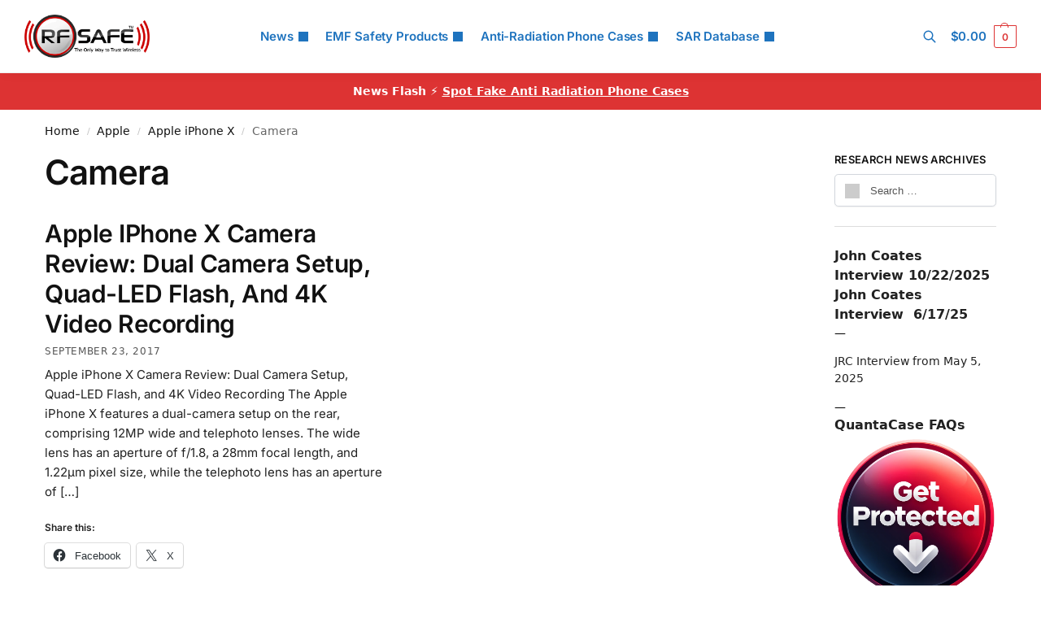

--- FILE ---
content_type: text/html; charset=UTF-8
request_url: https://www.rfsafe.com/category/apple/apple-iphone-x/camera-apple-iphone-x/
body_size: 27844
content:
<!doctype html>
<html lang="en-US">
<head>
<meta charset="UTF-8">
<meta name="viewport" content="height=device-height, width=device-width, initial-scale=1">
<link rel="profile" href="https://gmpg.org/xfn/11">
<link rel="pingback" href="https://www.rfsafe.com/xmlrpc.php">
<meta name='robots' content='index, follow, max-image-preview:large, max-snippet:-1, max-video-preview:-1'/>
<style>img:is([sizes="auto" i], [sizes^="auto," i]){contain-intrinsic-size:3000px 1500px}</style>
<title>Camera Apple * Apple iPhone X * Camera |</title>
<meta name="description" content="Apple * Apple iPhone X * Camera * Camera"/>
<link rel="canonical" href="https://www.rfsafe.com/category/apple/apple-iphone-x/camera-apple-iphone-x/"/>
<meta property="og:locale" content="en_US"/>
<meta property="og:type" content="article"/>
<meta property="og:title" content="Camera"/>
<meta property="og:description" content="Apple * Apple iPhone X * Camera * Camera"/>
<meta property="og:url" content="https://www.rfsafe.com/category/apple/apple-iphone-x/camera-apple-iphone-x/"/>
<meta property="og:site_name" content="RF SAFE® Radio Frequency Safe"/>
<meta name="twitter:card" content="summary_large_image"/>
<script type="application/ld+json" class="yoast-schema-graph">{"@context":"https://schema.org","@graph":[{"@type":"CollectionPage","@id":"https://www.rfsafe.com/category/apple/apple-iphone-x/camera-apple-iphone-x/","url":"https://www.rfsafe.com/category/apple/apple-iphone-x/camera-apple-iphone-x/","name":"Camera Apple * Apple iPhone X * Camera |","isPartOf":{"@id":"https://www.rfsafe.com/#website"},"description":"Apple * Apple iPhone X * Camera * Camera","breadcrumb":{"@id":"https://www.rfsafe.com/category/apple/apple-iphone-x/camera-apple-iphone-x/#breadcrumb"},"inLanguage":"en-US"},{"@type":"BreadcrumbList","@id":"https://www.rfsafe.com/category/apple/apple-iphone-x/camera-apple-iphone-x/#breadcrumb","itemListElement":[{"@type":"ListItem","position":1,"name":"Home","item":"https://www.rfsafe.com/"},{"@type":"ListItem","position":2,"name":"Apple","item":"https://www.rfsafe.com/category/apple/"},{"@type":"ListItem","position":3,"name":"Apple iPhone X","item":"https://www.rfsafe.com/category/apple/apple-iphone-x/"},{"@type":"ListItem","position":4,"name":"Camera"}]},{"@type":"WebSite","@id":"https://www.rfsafe.com/#website","url":"https://www.rfsafe.com/","name":"RF (Radio Frequency) Safe","description":"Information On Smartphone Radiation Levels And Cell Phone Radiation Mitigation","publisher":{"@id":"https://www.rfsafe.com/#organization"},"potentialAction":[{"@type":"SearchAction","target":{"@type":"EntryPoint","urlTemplate":"https://www.rfsafe.com/?s={search_term_string}"},"query-input":{"@type":"PropertyValueSpecification","valueRequired":true,"valueName":"search_term_string"}}],"inLanguage":"en-US"},{"@type":"Organization","@id":"https://www.rfsafe.com/#organization","name":"RF Safe","url":"https://www.rfsafe.com/","logo":{"@type":"ImageObject","inLanguage":"en-US","@id":"https://www.rfsafe.com/#/schema/logo/image/","url":"https://www.rfsafe.com/wp-content/uploads/2016/09/rfsafe-tm-logo.png","contentUrl":"https://www.rfsafe.com/wp-content/uploads/2016/09/rfsafe-tm-logo.png","width":261,"height":90,"caption":"RF Safe"},"image":{"@id":"https://www.rfsafe.com/#/schema/logo/image/"},"sameAs":["https://www.youtube.com/user/rfsafe"]}]}</script>
<link rel='dns-prefetch' href='//www.googletagmanager.com'/>
<link rel='dns-prefetch' href='//stats.wp.com'/>
<link rel="alternate" type="application/rss+xml" title="RF SAFE® Radio Frequency Safe &raquo; Feed" href="https://www.rfsafe.com/feed/"/>
<link rel="alternate" type="application/rss+xml" title="RF SAFE® Radio Frequency Safe &raquo; Comments Feed" href="https://www.rfsafe.com/comments/feed/"/>
<link rel="alternate" type="application/rss+xml" title="RF SAFE® Radio Frequency Safe &raquo; Camera Category Feed" href="https://www.rfsafe.com/category/apple/apple-iphone-x/camera-apple-iphone-x/feed/"/>
<link rel="stylesheet" type="text/css" href="//www.rfsafe.com/wp-content/cache/wpfc-minified/d60fr5o2/hmu0k.css" media="all"/>
<style id='jetpack-sharing-buttons-style-inline-css'>.jetpack-sharing-buttons__services-list{display:flex;flex-direction:row;flex-wrap:wrap;gap:0;list-style-type:none;margin:5px;padding:0}.jetpack-sharing-buttons__services-list.has-small-icon-size{font-size:12px}.jetpack-sharing-buttons__services-list.has-normal-icon-size{font-size:16px}.jetpack-sharing-buttons__services-list.has-large-icon-size{font-size:24px}.jetpack-sharing-buttons__services-list.has-huge-icon-size{font-size:36px}@media print{.jetpack-sharing-buttons__services-list{display:none!important}}.editor-styles-wrapper .wp-block-jetpack-sharing-buttons{gap:0;padding-inline-start:0}ul.jetpack-sharing-buttons__services-list.has-background{padding:1.25em 2.375em}</style>
<style id='woocommerce-inline-inline-css'>.woocommerce form .form-row .required{visibility:visible;}</style>
<link rel="stylesheet" type="text/css" href="//www.rfsafe.com/wp-content/cache/wpfc-minified/joqvyaid/hmu0k.css" media="all"/>
<link rel="https://api.w.org/" href="https://www.rfsafe.com/wp-json/"/><link rel="alternate" title="JSON" type="application/json" href="https://www.rfsafe.com/wp-json/wp/v2/categories/11706"/><link rel="EditURI" type="application/rsd+xml" title="RSD" href="https://www.rfsafe.com/xmlrpc.php?rsd"/>
<meta name="generator" content="WordPress 6.8.3"/>
<meta name="generator" content="WooCommerce 10.3.5"/>
<style>.quantacase-phone-model-selector-widget{display:flex;flex-direction:column;font-family:Arial, sans-serif;}
@media(max-width:600px){
.quantacase-phone-model-selector-widget select{width:100%;}
}</style>
<style>img#wpstats{display:none}</style>
<meta name="google-site-verification" content="5llZGgg5DDiZ0UEhOVhIymnS2BisfyADxmvczLGgoNo"/>
<noscript><style>.woocommerce-product-gallery{opacity:1 !important;}</style></noscript>
<meta name="generator" content="Elementor 3.33.0; features: e_font_icon_svg, additional_custom_breakpoints; settings: css_print_method-external, google_font-enabled, font_display-swap">
<style>.e-con.e-parent:nth-of-type(n+4):not(.e-lazyloaded):not(.e-no-lazyload),
.e-con.e-parent:nth-of-type(n+4):not(.e-lazyloaded):not(.e-no-lazyload) *{background-image:none !important;}
@media screen and (max-height: 1024px) {
.e-con.e-parent:nth-of-type(n+3):not(.e-lazyloaded):not(.e-no-lazyload),
.e-con.e-parent:nth-of-type(n+3):not(.e-lazyloaded):not(.e-no-lazyload) *{background-image:none !important;}
}
@media screen and (max-height: 640px) {
.e-con.e-parent:nth-of-type(n+2):not(.e-lazyloaded):not(.e-no-lazyload),
.e-con.e-parent:nth-of-type(n+2):not(.e-lazyloaded):not(.e-no-lazyload) *{background-image:none !important;}
}</style>
<link rel="icon" href="https://www.rfsafe.com/wp-content/uploads/2016/12/cropped-cropped-rf-safe-logo-only-way-to-trust-wireless-32x32.jpg" sizes="32x32"/>
<link rel="icon" href="https://www.rfsafe.com/wp-content/uploads/2016/12/cropped-cropped-rf-safe-logo-only-way-to-trust-wireless-192x192.jpg" sizes="192x192"/>
<link rel="apple-touch-icon" href="https://www.rfsafe.com/wp-content/uploads/2016/12/cropped-cropped-rf-safe-logo-only-way-to-trust-wireless-180x180.jpg"/>
<meta name="msapplication-TileImage" content="https://www.rfsafe.com/wp-content/uploads/2016/12/cropped-cropped-rf-safe-logo-only-way-to-trust-wireless-270x270.jpg"/>
<style id="wp-custom-css">.custom-sidebar-links{margin:20px 0;}
.custom-sidebar-list{list-style:none;padding:0;margin:0;display:flex;flex-direction:column;gap:10px;}
.custom-sidebar-list li{margin:0;}
.custom-sidebar-links .custom-btn{display:inline-block;padding:15px 25px;text-decoration:none;color:#000000;
border-radius:8px;text-align:center;font-size:18px;
font-weight:bold;transition:background-color 0.3s, box-shadow 0.3s, transform 0.3s;white-space:nowrap;
box-shadow:0px 4px 6px rgba(0, 0, 0, 0.1);
background-color:#f5f5f5;
border:1px solid #ddd;
width:100%;
box-sizing:border-box;
}
.custom-sidebar-links .custom-btn-light:hover{background-color:#e0e0e0;
box-shadow:0px 8px 15px rgba(0, 0, 0, 0.2);transform:translateY(-2px);}
.woocommerce ul.products li.product-category a img{display:none;}
.category-cell-phone-radiation .wp-post-image{display:none;}
.aps-product-box{width:100%;}
.woocommerce-ordering{display:none;}
.aps-buttons-box{width:300px;}
.gold-stars{color:#d7191c;}
.aps-row{width:100%;}
.large-stars{font-size:60px;}
.aps-comps-overlay{display:none !important;}
.aps-remove-compare{color:red;font-size:30px;cursor:pointer;margin-top:5px;}
.brand-model-dropdowns select{width:48%;margin-right:4%;background-color:#f2f2f2;}
select{font-size:1.2em;padding:10px;border-radius:5px;margin-right:10px;width:150px;border:none;}
.aps-comps-overlay{display:none !important;}
.aps-remove-compare{color:red;font-size:30px;cursor:pointer;margin-top:5px;}
.collapsible__button{background-color:#eee;color:#444;cursor:pointer;padding:18px;width:100%;text-align:left;border:none;border-bottom:1px solid #ddd;outline:none;font-size:16px;transition:background-color 0.3s;}
.collapsible__content{padding:0 18px;display:none;overflow:hidden;background-color:#f1f1f1;}
.collapsible__content.show{display:block;}
.aps-group{margin-bottom:20px;}
.aps-specs-list{padding:0;margin:0;list-style:none;}
.aps-term{font-weight:bold;font-size:16px;margin-right:10px;}
.aps-attr-value{font-size:16px;padding:10px;}
.aps-tooltip{position:relative;cursor:pointer;color:#666;}
.aps-tooltip-data{display:none;position:absolute;top:100%;left:0;background:#fff;border:1px solid #ccc;padding:5px;font-size:14px;line-height:1.5;z-index:999;width:200px;}
.aps-tooltip:hover .aps-tooltip-data{display:block;}
.aps-icon-check, .aps-icon-cancel{font-size:16px;}
.aps-icon-cancel{color:red;}
.aps-specs-list li:nth-child(odd){background-color:#f9f9f9;}
.aps-specs-list li:hover{background-color:#f0f0f0;}
.aps-term-header{font-weight:bold;background-color:#f0f0f0;}
.aps-attr-value-header{background-color:#f0f0f0;font-weight:bold;}
.aps-header-row{display:flex;}
.aps-header-row > li{flex-basis:0;flex-grow:1;text-align:center;font-weight:bold;font-size:16px;padding:10px;}
.aps-group-table{width:100%;border-collapse:collapse;font-family:Arial, sans-serif;margin-bottom:1.5rem;}
.aps-group-title{font-weight:bold;text-align:left;background-color:#1a1a1a;color:#ffffff;padding:10px;font-size:1.2em;border-radius:5px 5px 0 0;}
.aps-group-title a{color:#ffffff;text-decoration:none;}
.aps-group-title a:hover, .aps-group-title a:focus{color:#ffffff;text-decoration:underline;}
.aps-group-title a:visited{color:#ffffff;}
.aps-group-table th{width:30%;text-align:left;padding:10px;background-color:#f2f2f2;color:#000000;
font-weight:bold;
}
.aps-group-table td{padding:10px;background-color:#ffffff;border-bottom:1px solid #f2f2f2;}
.aps-group-table tr:last-child td{border-bottom:none;}
.aps-tooltip-row{display:none;}
.aps-group-table{border-radius:5px;overflow:hidden;}
.aps-tooltip{cursor:help;border-bottom:1px dotted #666;}
.aps-sar-table{border-collapse:collapse;width:100%;margin:0 auto;}
.aps-sar-table th, .aps-sar-table td{border:1px solid #ddd;padding:8px;}
.aps-sar-table th{font-weight:bold;text-align:center;}
.aps-sar-table th:nth-child(1),
.aps-sar-table td:nth-child(1){background-color:#e6e6e6;}
.aps-sar-table th:nth-child(2),
.aps-sar-table td:nth-child(2){background-color:#f2f2f2;}
.aps-sar-table th{background-color:black;color:white;}</style>
<style id="kirki-inline-styles">.header-4 .site-header .custom-logo-link img{height:53px;}.price ins, .summary .yith-wcwl-add-to-wishlist a:before, .site .commercekit-wishlist a i:before, .commercekit-wishlist-table .price, .commercekit-wishlist-table .price ins, .commercekit-ajs-product-price, .commercekit-ajs-product-price ins, .widget-area .widget.widget_categories a:hover, #secondary .widget ul li a:hover, #secondary.widget-area .widget li.chosen a, .widget-area .widget a:hover, #secondary .widget_recent_comments ul li a:hover, .woocommerce-pagination .page-numbers li .page-numbers.current, div.product p.price, body:not(.mobile-toggled) .main-navigation ul.menu li.full-width.menu-item-has-children ul li.highlight > a, body:not(.mobile-toggled) .main-navigation ul.menu li.full-width.menu-item-has-children ul li.highlight > a:hover, #secondary .widget ins span.amount, #secondary .widget ins span.amount span, .search-results article h2 a:hover{color:#dc9814;}.spinner > div, .widget_price_filter .ui-slider .ui-slider-range, .widget_price_filter .ui-slider .ui-slider-handle, #page .woocommerce-tabs ul.tabs li span, #secondary.widget-area .widget .tagcloud a:hover, .widget-area .widget.widget_product_tag_cloud a:hover, footer .mc4wp-form input[type="submit"], #payment .payment_methods li.woocommerce-PaymentMethod > input[type=radio]:first-child:checked + label:before, #payment .payment_methods li.wc_payment_method > input[type=radio]:first-child:checked + label:before, #shipping_method > li > input[type=radio]:first-child:checked + label:before, ul#shipping_method li:only-child label:before, .image-border .elementor-image:after, ul.products li.product .yith-wcwl-wishlistexistsbrowse a:before, ul.products li.product .yith-wcwl-wishlistaddedbrowse a:before, ul.products li.product .yith-wcwl-add-button a:before, .summary .yith-wcwl-add-to-wishlist a:before, li.product .commercekit-wishlist a em.cg-wishlist-t:before, li.product .commercekit-wishlist a em.cg-wishlist:before, .site .commercekit-wishlist a i:before, .summary .commercekit-wishlist a i.cg-wishlist-t:before, .woocommerce-tabs ul.tabs li a span, .commercekit-atc-tab-links li a span, .main-navigation ul li a span strong, .widget_layered_nav ul.woocommerce-widget-layered-nav-list li.chosen:before{background-color:#dc9814;}.woocommerce-tabs .tabs li a::after, .commercekit-atc-tab-links li a:after{border-color:#dc9814;}a{color:#1e68c4;}a:hover{color:#111;}body{background-color:#fff;}.col-full.topbar-wrapper{background-color:#fff;border-bottom-color:#eee;}.top-bar, .top-bar a{color:#323232;}body:not(.header-4) .site-header, .header-4-container{background-color:#fff;}.fa.menu-item, .ri.menu-item{border-left-color:#eee;}.header-4 .search-trigger span{border-right-color:#eee;}.header-widget-region{background-color:#dd3333;font-size:14px;}.header-widget-region, .header-widget-region a{color:#fff;}.button, .button:hover, .message-inner a.button, .wc-proceed-to-checkout a.button, .wc-proceed-to-checkout .checkout-button.button:hover, .commercekit-wishlist-table button, input[type=submit], ul.products li.product .button, ul.products li.product .added_to_cart, ul.wc-block-grid__products .wp-block-button__link, ul.wc-block-grid__products .wp-block-button__link:hover, .site .widget_shopping_cart a.button.checkout, .woocommerce #respond input#submit.alt, .main-navigation ul.menu ul li a.button, .main-navigation ul.menu ul li a.button:hover, body .main-navigation ul.menu li.menu-item-has-children.full-width > .sub-menu-wrapper li a.button:hover, .main-navigation ul.menu li.menu-item-has-children.full-width > .sub-menu-wrapper li:hover a.added_to_cart, .site div.wpforms-container-full .wpforms-form button[type=submit], .product .cart .single_add_to_cart_button, .woocommerce-cart p.return-to-shop a, .elementor-row .feature p a, .image-feature figcaption span, .wp-element-button.wc-block-cart__submit-button, .wp-element-button.wc-block-components-button.wc-block-components-checkout-place-order-button{color:#fff;}.single-product div.product form.cart .button.added::before, #payment .place-order .button:before, .cart-collaterals .checkout-button:before, .widget_shopping_cart .buttons .checkout:before{background-color:#fff;}.button, input[type=submit], ul.products li.product .button, .commercekit-wishlist-table button, .woocommerce #respond input#submit.alt, .product .cart .single_add_to_cart_button, .widget_shopping_cart a.button.checkout, .main-navigation ul.menu li.menu-item-has-children.full-width > .sub-menu-wrapper li a.added_to_cart, .site div.wpforms-container-full .wpforms-form button[type=submit], ul.products li.product .added_to_cart, ul.wc-block-grid__products .wp-block-button__link, .woocommerce-cart p.return-to-shop a, .elementor-row .feature a, .image-feature figcaption span, .wp-element-button.wc-block-cart__submit-button, .wp-element-button.wc-block-components-button.wc-block-components-checkout-place-order-button{background-color:#3bb54a;}.widget_shopping_cart a.button.checkout{border-color:#3bb54a;}.button:hover, [type="submit"]:hover, .commercekit-wishlist-table button:hover, ul.products li.product .button:hover, #place_order[type="submit"]:hover, body .woocommerce #respond input#submit.alt:hover, .product .cart .single_add_to_cart_button:hover, .main-navigation ul.menu li.menu-item-has-children.full-width > .sub-menu-wrapper li a.added_to_cart:hover, .site div.wpforms-container-full .wpforms-form button[type=submit]:hover, .site div.wpforms-container-full .wpforms-form button[type=submit]:focus, ul.products li.product .added_to_cart:hover, ul.wc-block-grid__products .wp-block-button__link:hover, .widget_shopping_cart a.button.checkout:hover, .woocommerce-cart p.return-to-shop a:hover, .wp-element-button.wc-block-cart__submit-button:hover, .wp-element-button.wc-block-components-button.wc-block-components-checkout-place-order-button:hover{background-color:#009245;}.widget_shopping_cart a.button.checkout:hover{border-color:#009245;}.onsale, .product-label, .wc-block-grid__product-onsale{background-color:#3bb54a;color:#fff;}.content-area .summary .onsale{color:#3bb54a;}.summary .product-label:before, .product-details-wrapper .product-label:before{border-right-color:#3bb54a;}.rtl .product-details-wrapper .product-label:before{border-left-color:#3bb54a;}.entry-content .testimonial-entry-title:after, .cart-summary .widget li strong::before, p.stars.selected a.active::before, p.stars:hover a::before, p.stars.selected a:not(.active)::before{color:#dd3333;}.star-rating > span:before{background-color:#dd3333;}header.woocommerce-products-header, .shoptimizer-category-banner{background-color:#efeee3;}.term-description p, .term-description a, .term-description a:hover, .shoptimizer-category-banner h1, .shoptimizer-category-banner .taxonomy-description p{color:#222;}.single-product .site-content .col-full{background-color:#f8f8f8;}.call-back-feature button{background-color:#dd3333;}.call-back-feature button, .site-content div.call-back-feature button:hover{color:#fff;}ul.checkout-bar:before, .woocommerce-checkout .checkout-bar li.active:after, ul.checkout-bar li.visited:after{background-color:#3bb54a;}.below-content .widget .ri{color:#999;}.below-content .widget svg{stroke:#999;}footer.site-footer, footer.copyright{background-color:#111;color:#ccc;}.site footer.site-footer .widget .widget-title, .site-footer .widget.widget_block h2{color:#fff;}footer.site-footer a:not(.button), footer.copyright a{color:#999;}footer.site-footer a:not(.button):hover, footer.copyright a:hover{color:#fff;}footer.site-footer li a:after{border-color:#fff;}.top-bar{font-size:14px;}.menu-primary-menu-container > ul > li > a span:before{border-color:#8224e3;}.secondary-navigation .menu a, .ri.menu-item:before, .fa.menu-item:before{color:#1e73be;}.secondary-navigation .icon-wrapper svg{stroke:#1e73be;}.shoptimizer-cart a.cart-contents .count, .shoptimizer-cart a.cart-contents .count:after{border-color:#dd3333;}.shoptimizer-cart a.cart-contents .count, .shoptimizer-cart-icon i{color:#dd3333;}.shoptimizer-cart a.cart-contents:hover .count, .shoptimizer-cart a.cart-contents:hover .count{background-color:#dd3333;}.shoptimizer-cart .cart-contents{color:#fff;}.header-widget-region .widget{padding-top:12px;padding-bottom:12px;}.col-full, .single-product .site-content .shoptimizer-sticky-add-to-cart .col-full, body .woocommerce-message, .single-product .site-content .commercekit-sticky-add-to-cart .col-full, .wc-block-components-notice-banner{max-width:1170px;}.product-details-wrapper, .single-product .woocommerce:has(.woocommerce-message), .single-product .woocommerce-Tabs-panel, .single-product .archive-header .woocommerce-breadcrumb, .plp-below.archive.woocommerce .archive-header .woocommerce-breadcrumb, .related.products, .site-content #sspotReviews:not([data-shortcode="1"]), .upsells.products, .composite_summary, .composite_wrap, .wc-prl-recommendations, .yith-wfbt-section.woocommerce{max-width:calc(1170px + 5.2325em);}.main-navigation ul li.menu-item-has-children.full-width .container, .single-product .woocommerce-error{max-width:1170px;}.below-content .col-full, footer .col-full{max-width:calc(1170px + 40px);}body, button, input, select, option, textarea, :root :where(body){font-family:Inter;font-size:16px;font-weight:400;color:#444;}.menu-primary-menu-container > ul > li > a, .shoptimizer-cart .cart-contents{font-family:Inter;font-size:15px;font-weight:600;letter-spacing:-0.1px;text-transform:none;}.main-navigation ul.menu ul li > a, .main-navigation ul.nav-menu ul li > a, .main-navigation ul.menu ul li.nolink{font-family:Inter;font-size:14px;font-weight:400;text-transform:none;}.main-navigation ul.menu li.menu-item-has-children.full-width > .sub-menu-wrapper li.menu-item-has-children > a, .main-navigation ul.menu li.menu-item-has-children.full-width > .sub-menu-wrapper li.heading > a, .main-navigation ul.menu li.menu-item-has-children.full-width > .sub-menu-wrapper li.nolink > span{font-family:Inter;font-size:12px;font-weight:600;letter-spacing:0.5px;text-transform:uppercase;color:#111;}.entry-content{font-family:Inter;font-size:16px;font-weight:400;line-height:1.6;text-transform:none;color:#222;}h1{font-family:Inter;font-size:42px;font-weight:600;letter-spacing:-1.1px;line-height:1.2;text-transform:none;color:#111;}h2{font-family:Inter;font-size:30px;font-weight:600;letter-spacing:-0.5px;line-height:1.25;text-transform:none;color:#111;}h3{font-family:Inter;font-size:24px;font-weight:600;letter-spacing:0px;line-height:1.45;text-transform:none;color:#222;}h4{font-family:Inter;font-size:18px;font-weight:600;letter-spacing:0px;line-height:1.4;text-transform:none;color:#111;}h5{font-family:Inter;font-size:18px;font-weight:600;letter-spacing:0px;line-height:1.4;text-transform:none;color:#111;}blockquote p{font-family:Inter;font-size:20px;font-weight:400;line-height:1.45;text-transform:none;color:#111;}.widget .widget-title, .widget .widgettitle, .widget.widget_block h2{font-family:Inter;font-size:13px;font-weight:600;letter-spacing:0.3px;line-height:1.5;text-transform:uppercase;}.single-post h1{font-family:Inter;font-size:40px;font-weight:600;letter-spacing:-0.6px;line-height:1.24;text-transform:none;}.term-description, .shoptimizer-category-banner .taxonomy-description{font-family:Inter;font-size:17px;font-weight:400;letter-spacing:-0.1px;line-height:1.5;text-transform:none;}ul.products li.product .woocommerce-loop-product__title, ul.products li.product:not(.product-category) h2, ul.products li.product .woocommerce-loop-product__title, ul.products li.product .woocommerce-loop-product__title, .main-navigation ul.menu ul li.product .woocommerce-loop-product__title a, .wc-block-grid__product .wc-block-grid__product-title{font-family:Inter;font-size:15px;font-weight:600;letter-spacing:0px;line-height:1.3;text-transform:none;}.summary h1{font-family:Inter;font-size:34px;font-weight:600;letter-spacing:-0.5px;line-height:1.2;text-transform:none;}body .woocommerce #respond input#submit.alt, body .woocommerce a.button.alt, body .woocommerce button.button.alt, body .woocommerce input.button.alt, .product .cart .single_add_to_cart_button, .shoptimizer-sticky-add-to-cart__content-button a.button, #cgkit-tab-commercekit-sticky-atc-title button, #cgkit-mobile-commercekit-sticky-atc button, .widget_shopping_cart a.button.checkout{font-family:Inter;font-size:16px;font-weight:600;letter-spacing:0px;text-transform:none;}@media(max-width:992px){.main-header, .site-branding{height:70px;}.main-header .site-header-cart{top:calc(-14px + 70px / 2);}.sticky-m .mobile-filter, .sticky-m #cgkitpf-horizontal{top:70px;}.sticky-m .commercekit-atc-sticky-tabs{top:calc(70px - 1px);}.m-search-bh.sticky-m .commercekit-atc-sticky-tabs, .m-search-toggled.sticky-m .commercekit-atc-sticky-tabs{top:calc(70px + 60px - 1px);}.m-search-bh.sticky-m .mobile-filter, .m-search-toggled.sticky-m .mobile-filter, .m-search-bh.sticky-m #cgkitpf-horizontal, .m-search-toggled.sticky-m #cgkitpf-horizontal{top:calc(70px + 60px);}.sticky-m .cg-layout-vertical-scroll .cg-thumb-swiper{top:calc(70px + 10px);}body.theme-shoptimizer .site-header .custom-logo-link img, body.wp-custom-logo .site-header .custom-logo-link img{height:55px;}.m-search-bh .site-search, .m-search-toggled .site-search, .site-branding button.menu-toggle, .site-branding button.menu-toggle:hover{background-color:#fff;}.menu-toggle .bar, .shoptimizer-cart a.cart-contents:hover .count{background-color:#111;}.menu-toggle .bar-text, .menu-toggle:hover .bar-text, .shoptimizer-cart a.cart-contents .count{color:#111;}.mobile-search-toggle svg, .shoptimizer-myaccount svg{stroke:#111;}.shoptimizer-cart a.cart-contents:hover .count{background-color:#dd3333;}.shoptimizer-cart a.cart-contents:not(:hover) .count{color:#dd3333;}.shoptimizer-cart-icon svg{stroke:#dd3333;}.shoptimizer-cart a.cart-contents .count, .shoptimizer-cart a.cart-contents .count:after{border-color:#dd3333;}.col-full-nav{background-color:#fff;}.main-navigation ul li a, body .main-navigation ul.menu > li.menu-item-has-children > span.caret::after, .main-navigation .woocommerce-loop-product__title, .main-navigation ul.menu li.product, body .main-navigation ul.menu li.menu-item-has-children.full-width>.sub-menu-wrapper li h6 a, body .main-navigation ul.menu li.menu-item-has-children.full-width>.sub-menu-wrapper li h6 a:hover, .main-navigation ul.products li.product .price, body .main-navigation ul.menu li.menu-item-has-children li.menu-item-has-children span.caret, body.mobile-toggled .main-navigation ul.menu li.menu-item-has-children.full-width > .sub-menu-wrapper li p.product__categories a, body.mobile-toggled ul.products li.product p.product__categories a, body li.menu-item-product p.product__categories, main-navigation ul.menu li.menu-item-has-children.full-width > .sub-menu-wrapper li.menu-item-has-children > a, .main-navigation ul.menu li.menu-item-has-children.full-width > .sub-menu-wrapper li.heading > a, .mobile-extra, .mobile-extra h4, .mobile-extra a:not(.button){color:#222;}.main-navigation ul.menu li.menu-item-has-children span.caret::after{background-color:#222;}.main-navigation ul.menu > li.menu-item-has-children.dropdown-open > .sub-menu-wrapper{border-bottom-color:#eee;}}@media(min-width:992px){.top-bar .textwidget{padding-top:8px;padding-bottom:8px;}}@media(min-width:993px){.header-4 .header-4-container{height:90px;}.header-4 .menu-primary-menu-container > ul > li > a, .header-4 .search-trigger{line-height:90px;}.header-4 .menu-primary-menu-container > ul > li > a, .header-4 .shoptimizer-cart .cart-contents .amount, .header-4 .search-trigger, .header-4 .search-trigger:hover, .header-4 .search-trigger:focus, .shoptimizer-myaccount a, .shoptimizer-myaccount a:hover{color:#1e73be;}.header-4 .main-navigation ul.menu > li.menu-item-has-children > a::after, .header-4 .main-navigation ul.menu > li.page_item_has_children > a::after, .header-4 .main-navigation ul.nav-menu > li.menu-item-has-children > a::after, .header-4 .main-navigation ul.nav-menu > li.page_item_has_children > a::after{background-color:#1e73be;}.main-navigation ul.menu ul.sub-menu{background-color:#fff;}.main-navigation ul.menu ul li a, .main-navigation ul.nav-menu ul li a{color:#323232;}.main-navigation ul.menu ul li.menu-item:not(.menu-item-image):not(.heading) > a:hover{color:#dd3333;}.shoptimizer-cart-icon svg{stroke:#dd3333;}.shoptimizer-cart a.cart-contents:hover .count{color:#fff;}body.header-4:not(.full-width-header) .header-4-inner, .summary form.cart.commercekit_sticky-atc .commercekit-pdp-sticky-inner, .commercekit-atc-sticky-tabs ul.commercekit-atc-tab-links, .h-ckit-filters.no-woocommerce-sidebar .commercekit-product-filters{max-width:1170px;}#secondary{width:17%;}.content-area{width:76%;}}
@font-face{font-family:'Inter';font-style:normal;font-weight:400;font-display:swap;src:url(https://www.rfsafe.com/wp-content/fonts/inter/UcC73FwrK3iLTeHuS_nVMrMxCp50SjIa2JL7SUc.woff2) format('woff2');unicode-range:U+0460-052F, U+1C80-1C8A, U+20B4, U+2DE0-2DFF, U+A640-A69F, U+FE2E-FE2F;}
@font-face{font-family:'Inter';font-style:normal;font-weight:400;font-display:swap;src:url(https://www.rfsafe.com/wp-content/fonts/inter/UcC73FwrK3iLTeHuS_nVMrMxCp50SjIa0ZL7SUc.woff2) format('woff2');unicode-range:U+0301, U+0400-045F, U+0490-0491, U+04B0-04B1, U+2116;}
@font-face{font-family:'Inter';font-style:normal;font-weight:400;font-display:swap;src:url(https://www.rfsafe.com/wp-content/fonts/inter/UcC73FwrK3iLTeHuS_nVMrMxCp50SjIa2ZL7SUc.woff2) format('woff2');unicode-range:U+1F00-1FFF;}
@font-face{font-family:'Inter';font-style:normal;font-weight:400;font-display:swap;src:url(https://www.rfsafe.com/wp-content/fonts/inter/UcC73FwrK3iLTeHuS_nVMrMxCp50SjIa1pL7SUc.woff2) format('woff2');unicode-range:U+0370-0377, U+037A-037F, U+0384-038A, U+038C, U+038E-03A1, U+03A3-03FF;}
@font-face{font-family:'Inter';font-style:normal;font-weight:400;font-display:swap;src:url(https://www.rfsafe.com/wp-content/fonts/inter/UcC73FwrK3iLTeHuS_nVMrMxCp50SjIa2pL7SUc.woff2) format('woff2');unicode-range:U+0102-0103, U+0110-0111, U+0128-0129, U+0168-0169, U+01A0-01A1, U+01AF-01B0, U+0300-0301, U+0303-0304, U+0308-0309, U+0323, U+0329, U+1EA0-1EF9, U+20AB;}
@font-face{font-family:'Inter';font-style:normal;font-weight:400;font-display:swap;src:url(https://www.rfsafe.com/wp-content/fonts/inter/UcC73FwrK3iLTeHuS_nVMrMxCp50SjIa25L7SUc.woff2) format('woff2');unicode-range:U+0100-02BA, U+02BD-02C5, U+02C7-02CC, U+02CE-02D7, U+02DD-02FF, U+0304, U+0308, U+0329, U+1D00-1DBF, U+1E00-1E9F, U+1EF2-1EFF, U+2020, U+20A0-20AB, U+20AD-20C0, U+2113, U+2C60-2C7F, U+A720-A7FF;}
@font-face{font-family:'Inter';font-style:normal;font-weight:400;font-display:swap;src:url(https://www.rfsafe.com/wp-content/fonts/inter/UcC73FwrK3iLTeHuS_nVMrMxCp50SjIa1ZL7.woff2) format('woff2');unicode-range:U+0000-00FF, U+0131, U+0152-0153, U+02BB-02BC, U+02C6, U+02DA, U+02DC, U+0304, U+0308, U+0329, U+2000-206F, U+20AC, U+2122, U+2191, U+2193, U+2212, U+2215, U+FEFF, U+FFFD;}
@font-face{font-family:'Inter';font-style:normal;font-weight:600;font-display:swap;src:url(https://www.rfsafe.com/wp-content/fonts/inter/UcC73FwrK3iLTeHuS_nVMrMxCp50SjIa2JL7SUc.woff2) format('woff2');unicode-range:U+0460-052F, U+1C80-1C8A, U+20B4, U+2DE0-2DFF, U+A640-A69F, U+FE2E-FE2F;}
@font-face{font-family:'Inter';font-style:normal;font-weight:600;font-display:swap;src:url(https://www.rfsafe.com/wp-content/fonts/inter/UcC73FwrK3iLTeHuS_nVMrMxCp50SjIa0ZL7SUc.woff2) format('woff2');unicode-range:U+0301, U+0400-045F, U+0490-0491, U+04B0-04B1, U+2116;}
@font-face{font-family:'Inter';font-style:normal;font-weight:600;font-display:swap;src:url(https://www.rfsafe.com/wp-content/fonts/inter/UcC73FwrK3iLTeHuS_nVMrMxCp50SjIa2ZL7SUc.woff2) format('woff2');unicode-range:U+1F00-1FFF;}
@font-face{font-family:'Inter';font-style:normal;font-weight:600;font-display:swap;src:url(https://www.rfsafe.com/wp-content/fonts/inter/UcC73FwrK3iLTeHuS_nVMrMxCp50SjIa1pL7SUc.woff2) format('woff2');unicode-range:U+0370-0377, U+037A-037F, U+0384-038A, U+038C, U+038E-03A1, U+03A3-03FF;}
@font-face{font-family:'Inter';font-style:normal;font-weight:600;font-display:swap;src:url(https://www.rfsafe.com/wp-content/fonts/inter/UcC73FwrK3iLTeHuS_nVMrMxCp50SjIa2pL7SUc.woff2) format('woff2');unicode-range:U+0102-0103, U+0110-0111, U+0128-0129, U+0168-0169, U+01A0-01A1, U+01AF-01B0, U+0300-0301, U+0303-0304, U+0308-0309, U+0323, U+0329, U+1EA0-1EF9, U+20AB;}
@font-face{font-family:'Inter';font-style:normal;font-weight:600;font-display:swap;src:url(https://www.rfsafe.com/wp-content/fonts/inter/UcC73FwrK3iLTeHuS_nVMrMxCp50SjIa25L7SUc.woff2) format('woff2');unicode-range:U+0100-02BA, U+02BD-02C5, U+02C7-02CC, U+02CE-02D7, U+02DD-02FF, U+0304, U+0308, U+0329, U+1D00-1DBF, U+1E00-1E9F, U+1EF2-1EFF, U+2020, U+20A0-20AB, U+20AD-20C0, U+2113, U+2C60-2C7F, U+A720-A7FF;}
@font-face{font-family:'Inter';font-style:normal;font-weight:600;font-display:swap;src:url(https://www.rfsafe.com/wp-content/fonts/inter/UcC73FwrK3iLTeHuS_nVMrMxCp50SjIa1ZL7.woff2) format('woff2');unicode-range:U+0000-00FF, U+0131, U+0152-0153, U+02BB-02BC, U+02C6, U+02DA, U+02DC, U+0304, U+0308, U+0329, U+2000-206F, U+20AC, U+2122, U+2191, U+2193, U+2212, U+2215, U+FEFF, U+FFFD;}
@font-face{font-family:'Inter';font-style:normal;font-weight:400;font-display:swap;src:url(https://www.rfsafe.com/wp-content/fonts/inter/UcC73FwrK3iLTeHuS_nVMrMxCp50SjIa2JL7SUc.woff2) format('woff2');unicode-range:U+0460-052F, U+1C80-1C8A, U+20B4, U+2DE0-2DFF, U+A640-A69F, U+FE2E-FE2F;}
@font-face{font-family:'Inter';font-style:normal;font-weight:400;font-display:swap;src:url(https://www.rfsafe.com/wp-content/fonts/inter/UcC73FwrK3iLTeHuS_nVMrMxCp50SjIa0ZL7SUc.woff2) format('woff2');unicode-range:U+0301, U+0400-045F, U+0490-0491, U+04B0-04B1, U+2116;}
@font-face{font-family:'Inter';font-style:normal;font-weight:400;font-display:swap;src:url(https://www.rfsafe.com/wp-content/fonts/inter/UcC73FwrK3iLTeHuS_nVMrMxCp50SjIa2ZL7SUc.woff2) format('woff2');unicode-range:U+1F00-1FFF;}
@font-face{font-family:'Inter';font-style:normal;font-weight:400;font-display:swap;src:url(https://www.rfsafe.com/wp-content/fonts/inter/UcC73FwrK3iLTeHuS_nVMrMxCp50SjIa1pL7SUc.woff2) format('woff2');unicode-range:U+0370-0377, U+037A-037F, U+0384-038A, U+038C, U+038E-03A1, U+03A3-03FF;}
@font-face{font-family:'Inter';font-style:normal;font-weight:400;font-display:swap;src:url(https://www.rfsafe.com/wp-content/fonts/inter/UcC73FwrK3iLTeHuS_nVMrMxCp50SjIa2pL7SUc.woff2) format('woff2');unicode-range:U+0102-0103, U+0110-0111, U+0128-0129, U+0168-0169, U+01A0-01A1, U+01AF-01B0, U+0300-0301, U+0303-0304, U+0308-0309, U+0323, U+0329, U+1EA0-1EF9, U+20AB;}
@font-face{font-family:'Inter';font-style:normal;font-weight:400;font-display:swap;src:url(https://www.rfsafe.com/wp-content/fonts/inter/UcC73FwrK3iLTeHuS_nVMrMxCp50SjIa25L7SUc.woff2) format('woff2');unicode-range:U+0100-02BA, U+02BD-02C5, U+02C7-02CC, U+02CE-02D7, U+02DD-02FF, U+0304, U+0308, U+0329, U+1D00-1DBF, U+1E00-1E9F, U+1EF2-1EFF, U+2020, U+20A0-20AB, U+20AD-20C0, U+2113, U+2C60-2C7F, U+A720-A7FF;}
@font-face{font-family:'Inter';font-style:normal;font-weight:400;font-display:swap;src:url(https://www.rfsafe.com/wp-content/fonts/inter/UcC73FwrK3iLTeHuS_nVMrMxCp50SjIa1ZL7.woff2) format('woff2');unicode-range:U+0000-00FF, U+0131, U+0152-0153, U+02BB-02BC, U+02C6, U+02DA, U+02DC, U+0304, U+0308, U+0329, U+2000-206F, U+20AC, U+2122, U+2191, U+2193, U+2212, U+2215, U+FEFF, U+FFFD;}
@font-face{font-family:'Inter';font-style:normal;font-weight:600;font-display:swap;src:url(https://www.rfsafe.com/wp-content/fonts/inter/UcC73FwrK3iLTeHuS_nVMrMxCp50SjIa2JL7SUc.woff2) format('woff2');unicode-range:U+0460-052F, U+1C80-1C8A, U+20B4, U+2DE0-2DFF, U+A640-A69F, U+FE2E-FE2F;}
@font-face{font-family:'Inter';font-style:normal;font-weight:600;font-display:swap;src:url(https://www.rfsafe.com/wp-content/fonts/inter/UcC73FwrK3iLTeHuS_nVMrMxCp50SjIa0ZL7SUc.woff2) format('woff2');unicode-range:U+0301, U+0400-045F, U+0490-0491, U+04B0-04B1, U+2116;}
@font-face{font-family:'Inter';font-style:normal;font-weight:600;font-display:swap;src:url(https://www.rfsafe.com/wp-content/fonts/inter/UcC73FwrK3iLTeHuS_nVMrMxCp50SjIa2ZL7SUc.woff2) format('woff2');unicode-range:U+1F00-1FFF;}
@font-face{font-family:'Inter';font-style:normal;font-weight:600;font-display:swap;src:url(https://www.rfsafe.com/wp-content/fonts/inter/UcC73FwrK3iLTeHuS_nVMrMxCp50SjIa1pL7SUc.woff2) format('woff2');unicode-range:U+0370-0377, U+037A-037F, U+0384-038A, U+038C, U+038E-03A1, U+03A3-03FF;}
@font-face{font-family:'Inter';font-style:normal;font-weight:600;font-display:swap;src:url(https://www.rfsafe.com/wp-content/fonts/inter/UcC73FwrK3iLTeHuS_nVMrMxCp50SjIa2pL7SUc.woff2) format('woff2');unicode-range:U+0102-0103, U+0110-0111, U+0128-0129, U+0168-0169, U+01A0-01A1, U+01AF-01B0, U+0300-0301, U+0303-0304, U+0308-0309, U+0323, U+0329, U+1EA0-1EF9, U+20AB;}
@font-face{font-family:'Inter';font-style:normal;font-weight:600;font-display:swap;src:url(https://www.rfsafe.com/wp-content/fonts/inter/UcC73FwrK3iLTeHuS_nVMrMxCp50SjIa25L7SUc.woff2) format('woff2');unicode-range:U+0100-02BA, U+02BD-02C5, U+02C7-02CC, U+02CE-02D7, U+02DD-02FF, U+0304, U+0308, U+0329, U+1D00-1DBF, U+1E00-1E9F, U+1EF2-1EFF, U+2020, U+20A0-20AB, U+20AD-20C0, U+2113, U+2C60-2C7F, U+A720-A7FF;}
@font-face{font-family:'Inter';font-style:normal;font-weight:600;font-display:swap;src:url(https://www.rfsafe.com/wp-content/fonts/inter/UcC73FwrK3iLTeHuS_nVMrMxCp50SjIa1ZL7.woff2) format('woff2');unicode-range:U+0000-00FF, U+0131, U+0152-0153, U+02BB-02BC, U+02C6, U+02DA, U+02DC, U+0304, U+0308, U+0329, U+2000-206F, U+20AC, U+2122, U+2191, U+2193, U+2212, U+2215, U+FEFF, U+FFFD;}
@font-face{font-family:'Inter';font-style:normal;font-weight:400;font-display:swap;src:url(https://www.rfsafe.com/wp-content/fonts/inter/UcC73FwrK3iLTeHuS_nVMrMxCp50SjIa2JL7SUc.woff2) format('woff2');unicode-range:U+0460-052F, U+1C80-1C8A, U+20B4, U+2DE0-2DFF, U+A640-A69F, U+FE2E-FE2F;}
@font-face{font-family:'Inter';font-style:normal;font-weight:400;font-display:swap;src:url(https://www.rfsafe.com/wp-content/fonts/inter/UcC73FwrK3iLTeHuS_nVMrMxCp50SjIa0ZL7SUc.woff2) format('woff2');unicode-range:U+0301, U+0400-045F, U+0490-0491, U+04B0-04B1, U+2116;}
@font-face{font-family:'Inter';font-style:normal;font-weight:400;font-display:swap;src:url(https://www.rfsafe.com/wp-content/fonts/inter/UcC73FwrK3iLTeHuS_nVMrMxCp50SjIa2ZL7SUc.woff2) format('woff2');unicode-range:U+1F00-1FFF;}
@font-face{font-family:'Inter';font-style:normal;font-weight:400;font-display:swap;src:url(https://www.rfsafe.com/wp-content/fonts/inter/UcC73FwrK3iLTeHuS_nVMrMxCp50SjIa1pL7SUc.woff2) format('woff2');unicode-range:U+0370-0377, U+037A-037F, U+0384-038A, U+038C, U+038E-03A1, U+03A3-03FF;}
@font-face{font-family:'Inter';font-style:normal;font-weight:400;font-display:swap;src:url(https://www.rfsafe.com/wp-content/fonts/inter/UcC73FwrK3iLTeHuS_nVMrMxCp50SjIa2pL7SUc.woff2) format('woff2');unicode-range:U+0102-0103, U+0110-0111, U+0128-0129, U+0168-0169, U+01A0-01A1, U+01AF-01B0, U+0300-0301, U+0303-0304, U+0308-0309, U+0323, U+0329, U+1EA0-1EF9, U+20AB;}
@font-face{font-family:'Inter';font-style:normal;font-weight:400;font-display:swap;src:url(https://www.rfsafe.com/wp-content/fonts/inter/UcC73FwrK3iLTeHuS_nVMrMxCp50SjIa25L7SUc.woff2) format('woff2');unicode-range:U+0100-02BA, U+02BD-02C5, U+02C7-02CC, U+02CE-02D7, U+02DD-02FF, U+0304, U+0308, U+0329, U+1D00-1DBF, U+1E00-1E9F, U+1EF2-1EFF, U+2020, U+20A0-20AB, U+20AD-20C0, U+2113, U+2C60-2C7F, U+A720-A7FF;}
@font-face{font-family:'Inter';font-style:normal;font-weight:400;font-display:swap;src:url(https://www.rfsafe.com/wp-content/fonts/inter/UcC73FwrK3iLTeHuS_nVMrMxCp50SjIa1ZL7.woff2) format('woff2');unicode-range:U+0000-00FF, U+0131, U+0152-0153, U+02BB-02BC, U+02C6, U+02DA, U+02DC, U+0304, U+0308, U+0329, U+2000-206F, U+20AC, U+2122, U+2191, U+2193, U+2212, U+2215, U+FEFF, U+FFFD;}
@font-face{font-family:'Inter';font-style:normal;font-weight:600;font-display:swap;src:url(https://www.rfsafe.com/wp-content/fonts/inter/UcC73FwrK3iLTeHuS_nVMrMxCp50SjIa2JL7SUc.woff2) format('woff2');unicode-range:U+0460-052F, U+1C80-1C8A, U+20B4, U+2DE0-2DFF, U+A640-A69F, U+FE2E-FE2F;}
@font-face{font-family:'Inter';font-style:normal;font-weight:600;font-display:swap;src:url(https://www.rfsafe.com/wp-content/fonts/inter/UcC73FwrK3iLTeHuS_nVMrMxCp50SjIa0ZL7SUc.woff2) format('woff2');unicode-range:U+0301, U+0400-045F, U+0490-0491, U+04B0-04B1, U+2116;}
@font-face{font-family:'Inter';font-style:normal;font-weight:600;font-display:swap;src:url(https://www.rfsafe.com/wp-content/fonts/inter/UcC73FwrK3iLTeHuS_nVMrMxCp50SjIa2ZL7SUc.woff2) format('woff2');unicode-range:U+1F00-1FFF;}
@font-face{font-family:'Inter';font-style:normal;font-weight:600;font-display:swap;src:url(https://www.rfsafe.com/wp-content/fonts/inter/UcC73FwrK3iLTeHuS_nVMrMxCp50SjIa1pL7SUc.woff2) format('woff2');unicode-range:U+0370-0377, U+037A-037F, U+0384-038A, U+038C, U+038E-03A1, U+03A3-03FF;}
@font-face{font-family:'Inter';font-style:normal;font-weight:600;font-display:swap;src:url(https://www.rfsafe.com/wp-content/fonts/inter/UcC73FwrK3iLTeHuS_nVMrMxCp50SjIa2pL7SUc.woff2) format('woff2');unicode-range:U+0102-0103, U+0110-0111, U+0128-0129, U+0168-0169, U+01A0-01A1, U+01AF-01B0, U+0300-0301, U+0303-0304, U+0308-0309, U+0323, U+0329, U+1EA0-1EF9, U+20AB;}
@font-face{font-family:'Inter';font-style:normal;font-weight:600;font-display:swap;src:url(https://www.rfsafe.com/wp-content/fonts/inter/UcC73FwrK3iLTeHuS_nVMrMxCp50SjIa25L7SUc.woff2) format('woff2');unicode-range:U+0100-02BA, U+02BD-02C5, U+02C7-02CC, U+02CE-02D7, U+02DD-02FF, U+0304, U+0308, U+0329, U+1D00-1DBF, U+1E00-1E9F, U+1EF2-1EFF, U+2020, U+20A0-20AB, U+20AD-20C0, U+2113, U+2C60-2C7F, U+A720-A7FF;}
@font-face{font-family:'Inter';font-style:normal;font-weight:600;font-display:swap;src:url(https://www.rfsafe.com/wp-content/fonts/inter/UcC73FwrK3iLTeHuS_nVMrMxCp50SjIa1ZL7.woff2) format('woff2');unicode-range:U+0000-00FF, U+0131, U+0152-0153, U+02BB-02BC, U+02C6, U+02DA, U+02DC, U+0304, U+0308, U+0329, U+2000-206F, U+20AC, U+2122, U+2191, U+2193, U+2212, U+2215, U+FEFF, U+FFFD;}</style>
<script async src="https://www.googletagmanager.com/gtag/js?id=AW-611031194"></script>
<script>window.dataLayer=window.dataLayer||[];
function gtag(){ dataLayer.push(arguments); }
gtag('consent', 'default', {
analytics_storage: 'denied',
ad_storage: 'denied',
ad_user_data: 'denied',
ad_personalization: 'denied',
region: ['AT', 'BE', 'BG', 'HR', 'CY', 'CZ', 'DK', 'EE', 'FI', 'FR', 'DE', 'GR', 'HU', 'IS', 'IE', 'IT', 'LV', 'LI', 'LT', 'LU', 'MT', 'NL', 'NO', 'PL', 'PT', 'RO', 'SK', 'SI', 'ES', 'SE', 'GB', 'CH'],
wait_for_update: 500,
});
gtag('js', new Date());
gtag('set', 'developer_id.dOGY3NW', true);
gtag("config", "AW-611031194", { "groups": "GLA", "send_page_view": false });</script>
</head>
<body class="archive category category-camera-apple-iphone-x category-11706 wp-custom-logo wp-theme-shoptimizer wp-child-theme-shoptimizer-child-theme theme-shoptimizer woocommerce-no-js sticky-m sticky-d m-grid-2 header-4 full-width-header right-archives-sidebar wc-active product-align-left elementor-default elementor-kit-121817">
<button class="mobile-menu close-drawer" aria-label="Close menu">
<span aria-hidden="true">
<svg xmlns="http://www.w3.org/2000/svg" fill="none" viewBox="0 0 24 24" stroke="currentColor" stroke-width="1.5"><path stroke-linecap="round" stroke-linejoin="round" d="M6 18L18 6M6 6l12 12"></path></svg>
</span>
</button>
<div id="page" class="hfeed site">
<a class="skip-link screen-reader-text" href="#site-navigation">Skip to navigation</a>
<a class="skip-link screen-reader-text" href="#content">Skip to content</a>
<div tabindex="-1" id="shoptimizerCartDrawer" class="shoptimizer-mini-cart-wrap" role="dialog" aria-label="Cart drawer">
<div id="ajax-loading">
<div class="shoptimizer-loader">
<div class="spinner">
<div class="bounce1"></div><div class="bounce2"></div><div class="bounce3"></div></div></div></div><div class="cart-drawer-heading">Your Cart</div><button type="button" aria-label="Close drawer" class="close-drawer">
<span aria-hidden="true">
<svg xmlns="http://www.w3.org/2000/svg" fill="none" viewBox="0 0 24 24" stroke="currentColor" stroke-width="1.5"><path stroke-linecap="round" stroke-linejoin="round" d="M6 18L18 6M6 6l12 12"></path></svg>
</span>
</button>
<div class="widget woocommerce widget_shopping_cart"><div class="widget_shopping_cart_content"></div></div></div><div class="header-4-container">
<div class="header-4-inner">
<header id="masthead" class="site-header">
<div class="menu-overlay"></div><div class="main-header col-full">
<div class="site-branding"> <button class="menu-toggle" aria-label="Menu" aria-controls="site-navigation" aria-expanded="false"> <span class="bar"></span><span class="bar"></span><span class="bar"></span> <span class="bar-text">MENU</span> </button> <a href="https://www.rfsafe.com/" class="custom-logo-link"><img width="261" height="90" src="https://www.rfsafe.com/wp-content/uploads/2013/12/cropped-finallogo.png" class="custom-logo" alt="finallogo" srcset="https://www.rfsafe.com/wp-content/uploads/2013/12/cropped-finallogo.png 261w, https://www.rfsafe.com/wp-content/uploads/2013/12/cropped-finallogo-150x52.png 150w" sizes="(max-width: 360px) 147px, (max-width: 261px) 100vw, 261px"/></a></div><div class="site-search">
<div class="widget woocommerce widget_product_search"><form role="search" method="get" class="woocommerce-product-search" action="https://www.rfsafe.com/"> <label class="screen-reader-text" for="woocommerce-product-search-field-0">Search for:</label> <input type="search" id="woocommerce-product-search-field-0" class="search-field" placeholder="Search products&hellip;" value="" name="s" /> <button type="submit" value="Search" class="">Search</button> <input type="hidden" name="post_type" value="product" /> </form></div></div><nav class="site-header-cart menu" aria-label="Cart contents">
<div class="shoptimizer-cart"> <a class="cart-contents" href="#" title="View your shopping cart"> <span class="amount"><span class="woocommerce-Price-amount amount"><span class="woocommerce-Price-currencySymbol">&#036;</span>0.00</span></span> <span class="count">0</span> </a></div></nav></div></header>
<div class="col-full-nav">
<div class="site-search">
<div class="widget woocommerce widget_product_search"><form role="search" method="get" class="woocommerce-product-search" action="https://www.rfsafe.com/"> <label class="screen-reader-text" for="woocommerce-product-search-field-1">Search for:</label> <input type="search" id="woocommerce-product-search-field-1" class="search-field" placeholder="Search products&hellip;" value="" name="s" /> <button type="submit" value="Search" class="">Search</button> <input type="hidden" name="post_type" value="product" /> </form></div></div><nav id="site-navigation" class="main-navigation" aria-label="Primary Navigation">
<div class="primary-navigation">				
<div class="menu-primary-menu-container">
<ul id="menu-menu-1" class="menu"><li id="nav-menu-item-109699" class="menu-item menu-item-type-custom menu-item-object-custom menu-item-has-children" aria-haspopup="true" aria-expanded="false"><a title="Cell Phone Radiation In The News" href="https://www.rfsafe.com/home-3/" class="cg-menu-link main-menu-link"><span>News</span></a><span class="caret"></span>
<div class='sub-menu-wrapper'><div class='container'><ul class='sub-menu'>
<li id="nav-menu-item-114228" class="menu-item menu-item-type-custom menu-item-object-custom menu-item-has-children" aria-haspopup="true" aria-expanded="false"><a href="https://www.rfsafe.com/advocating_for_safer_technology.html" class="cg-menu-link sub-menu-link"><span>Info</span></a><span class="caret"></span>
<div class='sub-menu-wrapper'><div class='container'><ul class='sub-menu'> <li id="nav-menu-item-114977" class="menu-item menu-item-type-custom menu-item-object-custom"><a href="https://www.rfsafe.com/about-us-our-history-pioneering-emf-protection-solutions/" class="cg-menu-link sub-menu-link"><span>About Us</span></a></li> <li id="nav-menu-item-120326" class="menu-item menu-item-type-custom menu-item-object-custom"><a href="https://www.rfsafe.com/contact-us/" class="cg-menu-link sub-menu-link"><span>Contact Us</span></a></li> <li id="nav-menu-item-114227" class="menu-item menu-item-type-custom menu-item-object-custom"><a href="https://www.rfsafe.com/rf-safe-code-of-ethics-for-manufacturers/" class="cg-menu-link sub-menu-link"><span>Code of Ethics</span></a></li> <li id="nav-menu-item-113798" class="menu-item menu-item-type-custom menu-item-object-custom"><a href="https://www.rfsafe.com/rf-safe-phone-score-how-does-your-phone-rank-on-quality-of-life-worthiness/" class="cg-menu-link sub-menu-link"><span>About PhoneRank</span></a></li> <li id="nav-menu-item-113799" class="menu-item menu-item-type-custom menu-item-object-custom"><a href="https://www.rfsafe.com/smartphone-radiation-reveal/" class="cg-menu-link sub-menu-link"><span>Find PhoneRank</span></a></li> <li id="nav-menu-item-113804" class="menu-item menu-item-type-custom menu-item-object-custom"><a href="https://www.rfsafe.com/new-rf-safe-score-takes-into-account-childrens-thinner-skulls/" class="cg-menu-link sub-menu-link"><span>Thinner Skulls</span></a></li> <li id="nav-menu-item-113803" class="menu-item menu-item-type-custom menu-item-object-custom"><a href="https://www.rfsafe.com/how-are-rf-safe-phone-scores-calculated/" class="cg-menu-link sub-menu-link"><span>RF Safe Score</span></a></li> </ul></div></div></li>
<li id="nav-menu-item-151699" class="menu-item menu-item-type-custom menu-item-object-custom"><a href="https://www.rfsafe.com/petitions/" class="cg-menu-link sub-menu-link"><span>Petitions</span></a></li>
<li id="nav-menu-item-148440" class="menu-item menu-item-type-custom menu-item-object-custom"><a href="https://www.rfsafe.com/class/post-quiz/" class="cg-menu-link sub-menu-link"><span>Post Quiz</span></a></li>
<li id="nav-menu-item-134170" class="menu-item menu-item-type-custom menu-item-object-custom"><a href="https://www.rfsafe.com/maga-maha.html" class="cg-menu-link sub-menu-link"><span>MEGA MAHA</span></a></li>
<li id="nav-menu-item-113778" class="menu-item menu-item-type-custom menu-item-object-custom"><a href="https://www.rfsafe.com/category/cell-phone-radiation/" class="cg-menu-link sub-menu-link"><span>Cell Phone Radiation</span></a></li>
<li id="nav-menu-item-1871" class="menu-item menu-item-type-custom menu-item-object-custom"><a title="Radio Frequency Safe Glossary of Terms" href="https://www.rfsafe.com/radio-frequency-safe-glossary-terms/" class="cg-menu-link sub-menu-link"><span>Glossary</span></a></li>
<li id="nav-menu-item-113776" class="menu-item menu-item-type-custom menu-item-object-custom"><a href="https://www.rfsafe.com/category/rf-radiation-health-risks/" class="cg-menu-link sub-menu-link"><span>RFR Health Risks</span></a></li>
<li id="nav-menu-item-113779" class="menu-item menu-item-type-custom menu-item-object-custom"><a href="https://www.rfsafe.com/rf-safe-news-archive/" class="cg-menu-link sub-menu-link"><span>News Archives</span></a></li>
</ul></div></div></li>
<li id="nav-menu-item-152621" class="menu-item menu-item-type-custom menu-item-object-custom menu-item-has-children" aria-haspopup="true" aria-expanded="false"><a href="https://www.rfsafe.com/amazon/" class="cg-menu-link main-menu-link"><span>EMF Safety Products</span></a><span class="caret"></span>
<div class='sub-menu-wrapper'><div class='container'><ul class='sub-menu'>
<li id="nav-menu-item-112362" class="menu-item menu-item-type-custom menu-item-object-custom menu-item-has-children" aria-haspopup="true" aria-expanded="false"><a href="https://www.rfsafe.com/product-category/phone-brand/apple/" class="cg-menu-link sub-menu-link"><span>iPhone</span></a><span class="caret"></span>
<div class='sub-menu-wrapper'><div class='container'><ul class='sub-menu'>
<li id="nav-menu-item-152835" class="menu-item menu-item-type-custom menu-item-object-custom menu-item-has-children" aria-haspopup="true" aria-expanded="false"><a href="#" class="cg-menu-link sub-menu-link"><span>iPhone 17 Series</span></a><span class="caret"></span>
<div class='sub-menu-wrapper'><div class='container'><ul class='sub-menu'> <li id="nav-menu-item-152837" class="menu-item menu-item-type-custom menu-item-object-custom"><a href="https://www.rfsafe.com/product/rf-safe-quantacase-apple-iphone-17-emf-blocking-anti-radiation-phone-case/" class="cg-menu-link sub-menu-link"><span>iPhone 17</span></a></li> <li id="nav-menu-item-152838" class="menu-item menu-item-type-custom menu-item-object-custom"><a href="https://www.rfsafe.com/product/rf-safe-quantacase-apple-iphone-17-pro-emf-blocking-anti-radiation-phone-case/" class="cg-menu-link sub-menu-link"><span>iPhone 17 Pro</span></a></li> <li id="nav-menu-item-152836" class="menu-item menu-item-type-custom menu-item-object-custom"><a href="https://www.rfsafe.com/product/rf-safe-quantacase-apple-iphone-17-pro-max-emf-blocking-anti-radiation-phone-case/" class="cg-menu-link sub-menu-link"><span>iPhone 17 Pro Max</span></a></li> <li id="nav-menu-item-152839" class="menu-item menu-item-type-custom menu-item-object-custom"><a href="https://www.rfsafe.com/product/rf-safe-quantacase-apple-iphone-17-air-emf-blocking-anti-radiation-phone-case/" class="cg-menu-link sub-menu-link"><span>iPhone 17 AIR</span></a></li> </ul></div></div></li>
<li id="nav-menu-item-131234" class="menu-item menu-item-type-custom menu-item-object-custom menu-item-has-children" aria-haspopup="true" aria-expanded="false"><a href="#" class="cg-menu-link sub-menu-link"><span>iPhone 16 Series</span></a><span class="caret"></span>
<div class='sub-menu-wrapper'><div class='container'><ul class='sub-menu'> <li id="nav-menu-item-131236" class="menu-item menu-item-type-custom menu-item-object-custom"><a title="RF Safe® iPhone 16 EMF Blocking Anti-Radiation Phone Case" href="https://www.rfsafe.com/product/rf-safe-quantacase-apple-iphone-16-emf-blocking-anti-radiation-phone-case/" class="cg-menu-link sub-menu-link"><span>iPhone 16</span></a></li> <li id="nav-menu-item-146858" class="menu-item menu-item-type-custom menu-item-object-custom"><a href="https://www.rfsafe.com/product/rf-safe-quantacase-apple-iphone-16e-emf-blocking-anti-radiation-phone-case/" class="cg-menu-link sub-menu-link"><span>iPhone 16e</span></a></li> <li id="nav-menu-item-132471" class="menu-item menu-item-type-custom menu-item-object-custom"><a title="RF Safe® iPhone 16 Pro EMF Blocking Anti-Radiation Phone Case" href="https://www.rfsafe.com/product/rf-safe-quantacase-apple-iphone-16-pro-emf-blocking-anti-radiation-phone-case/" class="cg-menu-link sub-menu-link"><span>iPhone 16 Pro</span></a></li> <li id="nav-menu-item-132473" class="menu-item menu-item-type-custom menu-item-object-custom"><a href="https://www.rfsafe.com/product/rf-safe-quantacase-apple-iphone-16-plus-emf-blocking-anti-radiation-phone-case/" class="cg-menu-link sub-menu-link"><span>iPhone 16 Plus</span></a></li> <li id="nav-menu-item-131235" class="menu-item menu-item-type-custom menu-item-object-custom"><a href="https://www.rfsafe.com/product/rf-safe-quantacase-apple-iphone-16-pro-max-emf-blocking-anti-radiation-phone-case/" class="cg-menu-link sub-menu-link"><span>iPhone 16 Pro Max</span></a></li> </ul></div></div></li>
<li id="nav-menu-item-121969" class="menu-item menu-item-type-custom menu-item-object-custom menu-item-has-children" aria-haspopup="true" aria-expanded="false"><a href="#" class="cg-menu-link sub-menu-link"><span>iPhone 15 Series</span></a><span class="caret"></span>
<div class='sub-menu-wrapper'><div class='container'><ul class='sub-menu'> <li id="nav-menu-item-119513" class="menu-item menu-item-type-custom menu-item-object-custom"><a href="https://www.rfsafe.com/product/rf-safe-iphone-15-quantacase-model-rfs1-black/" class="cg-menu-link sub-menu-link"><span>iPhone 15</span></a></li> <li id="nav-menu-item-119512" class="menu-item menu-item-type-custom menu-item-object-custom"><a href="https://www.rfsafe.com/product/rf-safe-iphone-15-plus-quantacase-model-rfs1-black/" class="cg-menu-link sub-menu-link"><span>iPhone 15 Plus</span></a></li> <li id="nav-menu-item-119511" class="menu-item menu-item-type-custom menu-item-object-custom"><a href="https://www.rfsafe.com/product/rf-safe-iphone-15-pro-quantacase-model-rfs1-black/" class="cg-menu-link sub-menu-link"><span>iPhone 15 Pro</span></a></li> <li id="nav-menu-item-119510" class="menu-item menu-item-type-custom menu-item-object-custom"><a href="https://www.rfsafe.com/product/rf-safe-iphone-15-pro-max-quantacase-model-rfs1-black/" class="cg-menu-link sub-menu-link"><span>iPhone 15 Pro Max</span></a></li> </ul></div></div></li>
<li id="nav-menu-item-121970" class="menu-item menu-item-type-custom menu-item-object-custom menu-item-has-children" aria-haspopup="true" aria-expanded="false"><a href="#" class="cg-menu-link sub-menu-link"><span>iPhone 14 Series</span></a><span class="caret"></span>
<div class='sub-menu-wrapper'><div class='container'><ul class='sub-menu'> <li id="nav-menu-item-114136" class="menu-item menu-item-type-custom menu-item-object-custom"><a href="https://www.rfsafe.com/product/rf-safe-iphone-14-quantacase-model-rfs1-black/" class="cg-menu-link sub-menu-link"><span>iPhone 14</span></a></li> <li id="nav-menu-item-114135" class="menu-item menu-item-type-custom menu-item-object-custom"><a href="https://www.rfsafe.com/product/rf-safe-iphone-14-plus-quantacase-model-rfs1-black/" class="cg-menu-link sub-menu-link"><span>iPhone 14 Plus</span></a></li> <li id="nav-menu-item-114134" class="menu-item menu-item-type-custom menu-item-object-custom"><a href="https://www.rfsafe.com/product/rf-safe-iphone-14-pro-quantacase-model-rfs1-black/" class="cg-menu-link sub-menu-link"><span>iPhone 14 Pro</span></a></li> <li id="nav-menu-item-114133" class="menu-item menu-item-type-custom menu-item-object-custom"><a href="https://www.rfsafe.com/product/rf-safe-iphone-14-pro-max-quantacase-model-rfs1-black/" class="cg-menu-link sub-menu-link"><span>iPhone 14 Pro Max</span></a></li> </ul></div></div></li>
<li id="nav-menu-item-121971" class="menu-item menu-item-type-custom menu-item-object-custom menu-item-has-children" aria-haspopup="true" aria-expanded="false"><a href="#" class="cg-menu-link sub-menu-link"><span>iPhone 13 Series</span></a><span class="caret"></span>
<div class='sub-menu-wrapper'><div class='container'><ul class='sub-menu'> <li id="nav-menu-item-114137" class="menu-item menu-item-type-custom menu-item-object-custom"><a href="https://www.rfsafe.com/product/rf-safe-iphone-13-quantacase-model-rfs1-black/" class="cg-menu-link sub-menu-link"><span>iPhone 13</span></a></li> <li id="nav-menu-item-114140" class="menu-item menu-item-type-custom menu-item-object-custom"><a href="https://www.rfsafe.com/product/rf-safe-iphone-13-mini-quantacase-model-rfs1-black/" class="cg-menu-link sub-menu-link"><span>iPhone 13 Mini</span></a></li> <li id="nav-menu-item-114139" class="menu-item menu-item-type-custom menu-item-object-custom"><a href="https://www.rfsafe.com/product/rf-safe-iphone-13-pro-quantacase-model-rfs1/" class="cg-menu-link sub-menu-link"><span>iPhone 13 Pro</span></a></li> <li id="nav-menu-item-114138" class="menu-item menu-item-type-custom menu-item-object-custom"><a href="https://www.rfsafe.com/product/rf-safe-iphone-13-pro-max-quantacase-model-rfs1/" class="cg-menu-link sub-menu-link"><span>iPhone 13 Pro Max</span></a></li> </ul></div></div></li>
<li id="nav-menu-item-121972" class="menu-item menu-item-type-custom menu-item-object-custom menu-item-has-children" aria-haspopup="true" aria-expanded="false"><a href="#" class="cg-menu-link sub-menu-link"><span>iPhone 12 Series</span></a><span class="caret"></span>
<div class='sub-menu-wrapper'><div class='container'><ul class='sub-menu'> <li id="nav-menu-item-114150" class="menu-item menu-item-type-custom menu-item-object-custom"><a href="https://www.rfsafe.com/product/rf-safe-iphone-12-quantacase/" class="cg-menu-link sub-menu-link"><span>iPhone 12</span></a></li> <li id="nav-menu-item-114151" class="menu-item menu-item-type-custom menu-item-object-custom"><a href="https://www.rfsafe.com/product/rf-safe-iphone-12-mini-quantacase/" class="cg-menu-link sub-menu-link"><span>iPhone 12 Mini</span></a></li> <li id="nav-menu-item-114152" class="menu-item menu-item-type-custom menu-item-object-custom"><a href="https://www.rfsafe.com/product/iphone-12-pro-quantacase/" class="cg-menu-link sub-menu-link"><span>iPhone 12 Pro</span></a></li> <li id="nav-menu-item-114153" class="menu-item menu-item-type-custom menu-item-object-custom"><a href="https://www.rfsafe.com/product/rf-safe-iphone-12-pro-max-quantacase-2/" class="cg-menu-link sub-menu-link"><span>iPhone 12 Pro Max</span></a></li> </ul></div></div></li>
<li id="nav-menu-item-121973" class="menu-item menu-item-type-custom menu-item-object-custom menu-item-has-children" aria-haspopup="true" aria-expanded="false"><a href="#" class="cg-menu-link sub-menu-link"><span>iPhone 11 Series</span></a><span class="caret"></span>
<div class='sub-menu-wrapper'><div class='container'><ul class='sub-menu'> <li id="nav-menu-item-114154" class="menu-item menu-item-type-custom menu-item-object-custom"><a href="https://www.rfsafe.com/product/rf-safe-iphone-11-quantacase/" class="cg-menu-link sub-menu-link"><span>iPhone 11</span></a></li> <li id="nav-menu-item-114155" class="menu-item menu-item-type-custom menu-item-object-custom"><a href="https://www.rfsafe.com/product/rf-safe-iphone-11-pro-quantacase/" class="cg-menu-link sub-menu-link"><span>iPhone 11 Pro</span></a></li> <li id="nav-menu-item-114156" class="menu-item menu-item-type-custom menu-item-object-custom"><a href="https://www.rfsafe.com/product/rf-safe-iphone-11-pro-max-quantacase/" class="cg-menu-link sub-menu-link"><span>iPhone 11 Pro Max</span></a></li> </ul></div></div></li>
<li id="nav-menu-item-121979" class="menu-item menu-item-type-custom menu-item-object-custom menu-item-has-children" aria-haspopup="true" aria-expanded="false"><a href="#" class="cg-menu-link sub-menu-link"><span>iPhone SE Series</span></a><span class="caret"></span>
<div class='sub-menu-wrapper'><div class='container'><ul class='sub-menu'> <li id="nav-menu-item-152882" class="menu-item menu-item-type-custom menu-item-object-custom"><a href="https://www.rfsafe.com/product/rf-safe-iphone-se-4-2025-quantacase-emf-blocking-anti-radiation-phone-case/" class="cg-menu-link sub-menu-link"><span>iPhone SE 2025 4th Gen</span></a></li> <li id="nav-menu-item-121983" class="menu-item menu-item-type-custom menu-item-object-custom"><a href="https://www.rfsafe.com/product/rf-safe-iphone-se-3-2022-quantacase-rfs1-black/" class="cg-menu-link sub-menu-link"><span>iPhone SE 2022 3nd Gen</span></a></li> <li id="nav-menu-item-121982" class="menu-item menu-item-type-custom menu-item-object-custom"><a href="https://www.rfsafe.com/product/rf-safe-iphone-se-2-2020-quantacase-rfs1-black/" class="cg-menu-link sub-menu-link"><span>iPhone SE 2020 2nd Gen</span></a></li> </ul></div></div></li>
<li id="nav-menu-item-114163" class="menu-item menu-item-type-custom menu-item-object-custom"><a href="https://www.rfsafe.com/product/rf-safe-iphone-xs-quantacase/" class="cg-menu-link sub-menu-link"><span>iPhone XS</span></a></li>
<li id="nav-menu-item-114162" class="menu-item menu-item-type-custom menu-item-object-custom"><a href="https://www.rfsafe.com/product/rf-safe-iphone-xs-max-quantacase/" class="cg-menu-link sub-menu-link"><span>iPhone XS Max</span></a></li>
<li id="nav-menu-item-114165" class="menu-item menu-item-type-custom menu-item-object-custom"><a href="https://www.rfsafe.com/product/rf-safe-iphone-x-quantacase/" class="cg-menu-link sub-menu-link"><span>iPhone X</span></a></li>
<li id="nav-menu-item-114164" class="menu-item menu-item-type-custom menu-item-object-custom"><a href="https://www.rfsafe.com/product/rf-safe-iphone-xr-quantacase/" class="cg-menu-link sub-menu-link"><span>iPhone XR</span></a></li>
<li id="nav-menu-item-121980" class="menu-item menu-item-type-custom menu-item-object-custom menu-item-has-children" aria-haspopup="true" aria-expanded="false"><a href="#" class="cg-menu-link sub-menu-link"><span>iPhone 8 Series</span></a><span class="caret"></span>
<div class='sub-menu-wrapper'><div class='container'><ul class='sub-menu'> <li id="nav-menu-item-121984" class="menu-item menu-item-type-custom menu-item-object-custom"><a href="https://www.rfsafe.com/product/rf-safe-iphone-8-quantacase/" class="cg-menu-link sub-menu-link"><span>iPhone 8</span></a></li> <li id="nav-menu-item-121985" class="menu-item menu-item-type-custom menu-item-object-custom"><a href="https://www.rfsafe.com/product/rf-safe-iphone-8-plus-quantacase/" class="cg-menu-link sub-menu-link"><span>iPhone 8 Plus</span></a></li> </ul></div></div></li>
<li id="nav-menu-item-121981" class="menu-item menu-item-type-custom menu-item-object-custom menu-item-has-children" aria-haspopup="true" aria-expanded="false"><a href="#" class="cg-menu-link sub-menu-link"><span>iPhone 7 Series</span></a><span class="caret"></span>
<div class='sub-menu-wrapper'><div class='container'><ul class='sub-menu'> <li id="nav-menu-item-121987" class="menu-item menu-item-type-custom menu-item-object-custom"><a href="https://www.rfsafe.com/product/rf-safe-iphone-7-quantacase/" class="cg-menu-link sub-menu-link"><span>iPhone 7</span></a></li> <li id="nav-menu-item-121986" class="menu-item menu-item-type-custom menu-item-object-custom"><a href="https://www.rfsafe.com/product/rf-safe-iphone-7-plus-quantacase-rfs1-phone-radiation-shield/" class="cg-menu-link sub-menu-link"><span>iPhone 7 Plus</span></a></li> </ul></div></div></li>
</ul></div></div></li>
<li id="nav-menu-item-112363" class="menu-item menu-item-type-custom menu-item-object-custom menu-item-has-children" aria-haspopup="true" aria-expanded="false"><a href="https://www.rfsafe.com/product-category/phone-brand/samsung/" class="cg-menu-link sub-menu-link"><span>Samsung</span></a><span class="caret"></span>
<div class='sub-menu-wrapper'><div class='container'><ul class='sub-menu'>
<li id="nav-menu-item-126781" class="menu-item menu-item-type-custom menu-item-object-custom menu-item-has-children" aria-haspopup="true" aria-expanded="false"><a href="#" class="cg-menu-link sub-menu-link"><span>Galaxy A Series</span></a><span class="caret"></span>
<div class='sub-menu-wrapper'><div class='container'><ul class='sub-menu'> <li id="nav-menu-item-126782" class="menu-item menu-item-type-custom menu-item-object-custom"><a href="https://www.rfsafe.com/product/rf-safe-samsung-galaxy-a04-quantacase-rfs1-phone-radiation-shield/" class="cg-menu-link sub-menu-link"><span>Galaxy A04</span></a></li> <li id="nav-menu-item-126783" class="menu-item menu-item-type-custom menu-item-object-custom"><a href="https://www.rfsafe.com/product/rf-safe-samsung-galaxy-a13-quantacase-rfs1-phone-radiation-shield/" class="cg-menu-link sub-menu-link"><span>Galaxy A13</span></a></li> <li id="nav-menu-item-126784" class="menu-item menu-item-type-custom menu-item-object-custom"><a href="https://www.rfsafe.com/product/rf-safe-samsung-galaxy-a14-quantacase-rfs1-phone-radiation-shield/" class="cg-menu-link sub-menu-link"><span>Galaxy A14</span></a></li> <li id="nav-menu-item-131643" class="menu-item menu-item-type-custom menu-item-object-custom"><a href="https://www.rfsafe.com/product/rf-safe-quantacase-samsung-galaxy-a14-5g-emf-blocking-anti-radiation-phone-case/" class="cg-menu-link sub-menu-link"><span>Galaxy A14 5G</span></a></li> <li id="nav-menu-item-126785" class="menu-item menu-item-type-custom menu-item-object-custom"><a href="https://www.rfsafe.com/product/rf-safe-samsung-galaxy-a15-quantacase-rfs1-phone-radiation-shield/" class="cg-menu-link sub-menu-link"><span>Galaxy A15</span></a></li> <li id="nav-menu-item-131641" class="menu-item menu-item-type-custom menu-item-object-custom"><a href="https://www.rfsafe.com/product/rf-safe-quantacase-samsung-galaxy-a15-5g-emf-blocking-anti-radiation-phone-case/" class="cg-menu-link sub-menu-link"><span>Galaxy A15 5G</span></a></li> <li id="nav-menu-item-152842" class="menu-item menu-item-type-custom menu-item-object-custom"><a href="https://www.rfsafe.com/product/rf-safe-quantacase-samsung-galaxy-a16-emf-blocking-anti-radiation-phone-case/" class="cg-menu-link sub-menu-link"><span>Galaxy A16</span></a></li> <li id="nav-menu-item-152841" class="menu-item menu-item-type-custom menu-item-object-custom"><a href="https://www.rfsafe.com/product/rf-safe-quantacase-samsung-galaxy-a16-5g-emf-blocking-anti-radiation-phone-case/" class="cg-menu-link sub-menu-link"><span>Galaxy A16 5G</span></a></li> <li id="nav-menu-item-126786" class="menu-item menu-item-type-custom menu-item-object-custom"><a href="https://www.rfsafe.com/product/rf-safe-samsung-galaxy-a33-5g-quantacase-rfs1-phone-radiation-shield/" class="cg-menu-link sub-menu-link"><span>Galaxy A33</span></a></li> <li id="nav-menu-item-126787" class="menu-item menu-item-type-custom menu-item-object-custom"><a href="https://www.rfsafe.com/product/rf-safe-samsung-galaxy-a35-quantacase-rfs1-phone-radiation-shield/" class="cg-menu-link sub-menu-link"><span>Galaxy A35</span></a></li> <li id="nav-menu-item-126788" class="menu-item menu-item-type-custom menu-item-object-custom"><a href="https://www.rfsafe.com/product/rf-safe-samsung-galaxy-a53-5g-quantacase-rfs1-phone-radiation-shield-2/" class="cg-menu-link sub-menu-link"><span>Galaxy A53</span></a></li> <li id="nav-menu-item-126789" class="menu-item menu-item-type-custom menu-item-object-custom"><a href="https://www.rfsafe.com/product/rf-safe-samsung-galaxy-a54-quantacase-phone-radiation-shield/" class="cg-menu-link sub-menu-link"><span>Galaxy A54</span></a></li> <li id="nav-menu-item-126790" class="menu-item menu-item-type-custom menu-item-object-custom"><a href="https://www.rfsafe.com/product/rf-safe-samsung-galaxy-a70-quantacase-rfs1-phone-radiation-shield/" class="cg-menu-link sub-menu-link"><span>Galaxy A70</span></a></li> <li id="nav-menu-item-126791" class="menu-item menu-item-type-custom menu-item-object-custom"><a href="https://www.rfsafe.com/product/rf-safe-samsung-galaxy-a72-5g-quantacase-rfs1-phone-radiation-shield/" class="cg-menu-link sub-menu-link"><span>Galaxy A72</span></a></li> <li id="nav-menu-item-126792" class="menu-item menu-item-type-custom menu-item-object-custom"><a href="https://www.rfsafe.com/product/rf-safe-samsung-galaxy-a73-quantacase-rfs1-phone-radiation-shield/" class="cg-menu-link sub-menu-link"><span>Galaxy A73</span></a></li> </ul></div></div></li>
<li id="nav-menu-item-142406" class="menu-item menu-item-type-custom menu-item-object-custom menu-item-has-children" aria-haspopup="true" aria-expanded="false"><a href="#" class="cg-menu-link sub-menu-link"><span>Galaxy S25 Series</span></a><span class="caret"></span>
<div class='sub-menu-wrapper'><div class='container'><ul class='sub-menu'> <li id="nav-menu-item-142407" class="menu-item menu-item-type-custom menu-item-object-custom"><a href="https://www.rfsafe.com/product/rf-safe-quantacase-samsung-galaxy-s25-emf-blocking-anti-radiation-phone-case/" class="cg-menu-link sub-menu-link"><span>Galaxy S25</span></a></li> <li id="nav-menu-item-142408" class="menu-item menu-item-type-custom menu-item-object-custom"><a href="https://www.rfsafe.com/product/rf-safe-quantacase-samsung-galaxy-s25-plus-emf-blocking-anti-radiation-phone-case/" class="cg-menu-link sub-menu-link"><span>Galaxy S25 Plus</span></a></li> <li id="nav-menu-item-142409" class="menu-item menu-item-type-custom menu-item-object-custom"><a href="https://www.rfsafe.com/product/rf-safe-quantacase-samsung-galaxy-s25-ultra-emf-blocking-anti-radiation-phone-case/" class="cg-menu-link sub-menu-link"><span>Galaxy S25 Ultra</span></a></li> </ul></div></div></li>
<li id="nav-menu-item-121974" class="menu-item menu-item-type-custom menu-item-object-custom menu-item-has-children" aria-haspopup="true" aria-expanded="false"><a href="#" class="cg-menu-link sub-menu-link"><span>Galaxy S24 Series</span></a><span class="caret"></span>
<div class='sub-menu-wrapper'><div class='container'><ul class='sub-menu'> <li id="nav-menu-item-121494" class="menu-item menu-item-type-custom menu-item-object-custom"><a href="https://www.rfsafe.com/product/quantacase-samsung-galaxy-s24-case-with-rf-safe-anti-radiation-shielding/" class="cg-menu-link sub-menu-link"><span>Galaxy S24</span></a></li> <li id="nav-menu-item-134284" class="menu-item menu-item-type-custom menu-item-object-custom"><a href="https://www.rfsafe.com/product/rf-safe-quantacase-samsung-galaxy-s24-fe-emf-blocking-anti-radiation-phone-case/" class="cg-menu-link sub-menu-link"><span>Galaxy S24 FE</span></a></li> <li id="nav-menu-item-121495" class="menu-item menu-item-type-custom menu-item-object-custom"><a href="https://www.rfsafe.com/product/quantacase-samsung-galaxy-s24-plus-case-with-rf-safe-anti-radiation-shielding/" class="cg-menu-link sub-menu-link"><span>Galaxy S24 Plus</span></a></li> <li id="nav-menu-item-121496" class="menu-item menu-item-type-custom menu-item-object-custom"><a href="https://www.rfsafe.com/product/rf-safe-samsung-galaxy-s24-ultra-quantacase-rfs1-phone-radiation-shield/" class="cg-menu-link sub-menu-link"><span>Galaxy S24 Ultra</span></a></li> </ul></div></div></li>
<li id="nav-menu-item-121975" class="menu-item menu-item-type-custom menu-item-object-custom menu-item-has-children" aria-haspopup="true" aria-expanded="false"><a href="#" class="cg-menu-link sub-menu-link"><span>Galaxy S23 Series</span></a><span class="caret"></span>
<div class='sub-menu-wrapper'><div class='container'><ul class='sub-menu'> <li id="nav-menu-item-114143" class="menu-item menu-item-type-custom menu-item-object-custom"><a href="https://www.rfsafe.com/product/rf-safe-samsung-galaxy-s23-quantacase-model-rfs1-black/" class="cg-menu-link sub-menu-link"><span>Galaxy S23</span></a></li> <li id="nav-menu-item-126795" class="menu-item menu-item-type-custom menu-item-object-custom"><a href="https://www.rfsafe.com/product/rf-safe-samsung-galaxy-s23-fe-quantacase-rfs1-phone-radiation-shield/" class="cg-menu-link sub-menu-link"><span>Galaxy 23 FE</span></a></li> <li id="nav-menu-item-114142" class="menu-item menu-item-type-custom menu-item-object-custom"><a href="https://www.rfsafe.com/product/rf-safe-samsung-galaxy-s23-plus-quantacase-model-rfs1-black/" class="cg-menu-link sub-menu-link"><span>Galaxy S23 Plus</span></a></li> <li id="nav-menu-item-114141" class="menu-item menu-item-type-custom menu-item-object-custom"><a href="https://www.rfsafe.com/product/rf-safe-samsung-galaxy-s23-ultra-quantacase-rfs1-phone-radiation-shield/" class="cg-menu-link sub-menu-link"><span>Galaxy S23 Ultra</span></a></li> </ul></div></div></li>
<li id="nav-menu-item-121976" class="menu-item menu-item-type-custom menu-item-object-custom menu-item-has-children" aria-haspopup="true" aria-expanded="false"><a href="#" class="cg-menu-link sub-menu-link"><span>Galaxy S22 Series</span></a><span class="caret"></span>
<div class='sub-menu-wrapper'><div class='container'><ul class='sub-menu'> <li id="nav-menu-item-114146" class="menu-item menu-item-type-custom menu-item-object-custom"><a href="https://www.rfsafe.com/product/rf-safe-samsung-galaxy-s22-quantacase-model-rfs1-black/" class="cg-menu-link sub-menu-link"><span>Galaxy S22</span></a></li> <li id="nav-menu-item-114145" class="menu-item menu-item-type-custom menu-item-object-custom"><a href="https://www.rfsafe.com/product/rf-safe-samsung-galaxy-s22-plus-quantacase-model-rfs1-black/" class="cg-menu-link sub-menu-link"><span>Galaxy S22 Plus</span></a></li> <li id="nav-menu-item-114144" class="menu-item menu-item-type-custom menu-item-object-custom"><a href="https://www.rfsafe.com/product/rf-safe-samsung-galaxy-s22-ultra-quantacase-model-rfs1-black/" class="cg-menu-link sub-menu-link"><span>Galaxy S22 Ultra</span></a></li> </ul></div></div></li>
<li id="nav-menu-item-121977" class="menu-item menu-item-type-custom menu-item-object-custom menu-item-has-children" aria-haspopup="true" aria-expanded="false"><a href="#" class="cg-menu-link sub-menu-link"><span>Galaxy S21 Series</span></a><span class="caret"></span>
<div class='sub-menu-wrapper'><div class='container'><ul class='sub-menu'> <li id="nav-menu-item-114149" class="menu-item menu-item-type-custom menu-item-object-custom"><a href="https://www.rfsafe.com/product/rf-safe-samsung-galaxy-s21-quantacase-model-rfs1-black/" class="cg-menu-link sub-menu-link"><span>Galaxy S21</span></a></li> <li id="nav-menu-item-114161" class="menu-item menu-item-type-custom menu-item-object-custom"><a href="https://www.rfsafe.com/product/rf-safe-samsung-galaxy-s21-fe-quantacase-rfs1-phone-radiation-shield/" class="cg-menu-link sub-menu-link"><span>Galaxy S21 FE</span></a></li> <li id="nav-menu-item-114148" class="menu-item menu-item-type-custom menu-item-object-custom"><a href="https://www.rfsafe.com/product/rf-safe-samsung-galaxy-s21-plus-quantacase/" class="cg-menu-link sub-menu-link"><span>Galaxy S21 Plus</span></a></li> <li id="nav-menu-item-114147" class="menu-item menu-item-type-custom menu-item-object-custom"><a href="https://www.rfsafe.com/product/rf-safe-samsung-galaxy-s21-ultra-quantacase/" class="cg-menu-link sub-menu-link"><span>Galaxy S21 Ultra</span></a></li> </ul></div></div></li>
<li id="nav-menu-item-121978" class="menu-item menu-item-type-custom menu-item-object-custom menu-item-has-children" aria-haspopup="true" aria-expanded="false"><a href="#" class="cg-menu-link sub-menu-link"><span>Galaxy S20 Series</span></a><span class="caret"></span>
<div class='sub-menu-wrapper'><div class='container'><ul class='sub-menu'> <li id="nav-menu-item-114157" class="menu-item menu-item-type-custom menu-item-object-custom"><a href="https://www.rfsafe.com/product/rf-safe-samsung-galaxy-s20-quantacase-model-rfs1-black/" class="cg-menu-link sub-menu-link"><span>Galaxy S20</span></a></li> <li id="nav-menu-item-114158" class="menu-item menu-item-type-custom menu-item-object-custom"><a href="https://www.rfsafe.com/product/rf-safe-samsung-galaxy-s20-fe-quantacase-rfs1-phone-radiation-shield/" class="cg-menu-link sub-menu-link"><span>Galaxy S20 FE</span></a></li> <li id="nav-menu-item-114159" class="menu-item menu-item-type-custom menu-item-object-custom"><a href="https://www.rfsafe.com/product/rf-safe-samsung-galaxy-s20-plus-quantacase/" class="cg-menu-link sub-menu-link"><span>Galaxy S20 Plus</span></a></li> <li id="nav-menu-item-114160" class="menu-item menu-item-type-custom menu-item-object-custom"><a href="https://www.rfsafe.com/product/rf-safe-samsung-galaxy-s20-ultra-quantacase/" class="cg-menu-link sub-menu-link"><span>Galaxy S20 Ultra</span></a></li> </ul></div></div></li>
<li id="nav-menu-item-126793" class="menu-item menu-item-type-custom menu-item-object-custom menu-item-has-children" aria-haspopup="true" aria-expanded="false"><a href="#" class="cg-menu-link sub-menu-link"><span>Galaxy S10 Series</span></a><span class="caret"></span>
<div class='sub-menu-wrapper'><div class='container'><ul class='sub-menu'> <li id="nav-menu-item-126805" class="menu-item menu-item-type-custom menu-item-object-custom"><a href="https://www.rfsafe.com/product/rf-safe-samsung-galaxy-s10-quantacase-model-rfs1-black/" class="cg-menu-link sub-menu-link"><span>Galaxy S10</span></a></li> <li id="nav-menu-item-126804" class="menu-item menu-item-type-custom menu-item-object-custom"><a href="https://www.rfsafe.com/product/rf-safe-samsung-galaxy-s10e-quantacase-model-rfs1-black/" class="cg-menu-link sub-menu-link"><span>Galaxy S10e</span></a></li> <li id="nav-menu-item-126803" class="menu-item menu-item-type-custom menu-item-object-custom"><a href="https://www.rfsafe.com/product/rf-safe-samsung-galaxy-s10-plus-quantacase-model-rfs1-black/" class="cg-menu-link sub-menu-link"><span>Galaxy S10 Plus</span></a></li> <li id="nav-menu-item-126796" class="menu-item menu-item-type-custom menu-item-object-custom"><a href="https://www.rfsafe.com/product/rf-safe-samsung-galaxy-s10-lite-quantacase-emf-phone-case-radiation-shield/" class="cg-menu-link sub-menu-link"><span>Galaxy 10 Lite</span></a></li> <li id="nav-menu-item-126797" class="menu-item menu-item-type-custom menu-item-object-custom"><a href="https://www.rfsafe.com/product/rf-safe-samsung-galaxy-10-note-quantacase-rfs1-phone-radiation-shield/" class="cg-menu-link sub-menu-link"><span>Galaxy 10 Note</span></a></li> </ul></div></div></li>
<li id="nav-menu-item-126794" class="menu-item menu-item-type-custom menu-item-object-custom menu-item-has-children" aria-haspopup="true" aria-expanded="false"><a href="#" class="cg-menu-link sub-menu-link"><span>Galaxy S9 Series</span></a><span class="caret"></span>
<div class='sub-menu-wrapper'><div class='container'><ul class='sub-menu'> <li id="nav-menu-item-126799" class="menu-item menu-item-type-custom menu-item-object-custom"><a href="https://www.rfsafe.com/product/rf-safe-samsung-s9-quantacase-rfs1-phone-radiation-shield/" class="cg-menu-link sub-menu-link"><span>Galaxy S9</span></a></li> <li id="nav-menu-item-126798" class="menu-item menu-item-type-custom menu-item-object-custom"><a href="https://www.rfsafe.com/product/rf-safe-samsung-galaxy-s9-plus-quantacase-rfs1-phone-radiation-shield/" class="cg-menu-link sub-menu-link"><span>Galaxy S9 Plus</span></a></li> </ul></div></div></li>
<li id="nav-menu-item-126800" class="menu-item menu-item-type-custom menu-item-object-custom menu-item-has-children" aria-haspopup="true" aria-expanded="false"><a href="#" class="cg-menu-link sub-menu-link"><span>Galaxy S8 Series</span></a><span class="caret"></span>
<div class='sub-menu-wrapper'><div class='container'><ul class='sub-menu'> <li id="nav-menu-item-126802" class="menu-item menu-item-type-custom menu-item-object-custom"><a href="https://www.rfsafe.com/product/rf-safe-samsung-s8-quantacase-rfs1-phone-radiation-shield/" class="cg-menu-link sub-menu-link"><span>Galaxy S8</span></a></li> <li id="nav-menu-item-126801" class="menu-item menu-item-type-custom menu-item-object-custom"><a href="https://www.rfsafe.com/product-category/samsung/galaxy-s8-plus/" class="cg-menu-link sub-menu-link"><span>Galaxy S8 Plus</span></a></li> </ul></div></div></li>
</ul></div></div></li>
<li id="nav-menu-item-126838" class="menu-item menu-item-type-custom menu-item-object-custom menu-item-has-children" aria-haspopup="true" aria-expanded="false"><a href="https://www.rfsafe.com/product-category/google/" class="cg-menu-link sub-menu-link"><span>Google</span></a><span class="caret"></span>
<div class='sub-menu-wrapper'><div class='container'><ul class='sub-menu'> <li id="nav-menu-item-126839" class="menu-item menu-item-type-custom menu-item-object-custom"><a href="https://www.rfsafe.com/product/rf-safe-google-pixel-5-quantacase-rfs1-phone-radiation-shield/" class="cg-menu-link sub-menu-link"><span>Pixel 5</span></a></li> <li id="nav-menu-item-131243" class="menu-item menu-item-type-custom menu-item-object-custom"><a href="https://www.rfsafe.com/product/rf-safe-quantacase-google-pixel-6-emf-blocking-anti-radiation-phone-case/" class="cg-menu-link sub-menu-link"><span>Pixel 6</span></a></li> <li id="nav-menu-item-126840" class="menu-item menu-item-type-custom menu-item-object-custom"><a href="https://www.rfsafe.com/product/rf-safe-google-pixel-6a-quantacase-rfs1-phone-radiation-shield/" class="cg-menu-link sub-menu-link"><span>Pixel 6a</span></a></li> <li id="nav-menu-item-126841" class="menu-item menu-item-type-custom menu-item-object-custom"><a href="https://www.rfsafe.com/product/rf-safe-google-pixel-6-pro-quantacase-rfs1-phone-radiation-shield/" class="cg-menu-link sub-menu-link"><span>Pixel 6 Pro</span></a></li> <li id="nav-menu-item-126842" class="menu-item menu-item-type-custom menu-item-object-custom"><a href="https://www.rfsafe.com/product/rf-safe-google-pixel-7-quantacase-rfs1-phone-radiation-shield/" class="cg-menu-link sub-menu-link"><span>Pixel 7</span></a></li> <li id="nav-menu-item-131241" class="menu-item menu-item-type-custom menu-item-object-custom"><a href="https://www.rfsafe.com/product/rf-safe-quantacase-google-pixel-7a-emf-blocking-anti-radiation-phone-case/" class="cg-menu-link sub-menu-link"><span>Pixel 7a</span></a></li> <li id="nav-menu-item-126843" class="menu-item menu-item-type-custom menu-item-object-custom"><a href="https://www.rfsafe.com/product/rf-safe-google-pixel-7-pro-quantacase-rfs1-phone-radiation-shield/" class="cg-menu-link sub-menu-link"><span>Pixel 7 Pro</span></a></li> <li id="nav-menu-item-126845" class="menu-item menu-item-type-custom menu-item-object-custom"><a href="https://www.rfsafe.com/product/rf-safe-google-pixel-8-quantacase-emf-phone-case-radiation-shield/" class="cg-menu-link sub-menu-link"><span>Pixel 8</span></a></li> <li id="nav-menu-item-131237" class="menu-item menu-item-type-custom menu-item-object-custom"><a href="https://www.rfsafe.com/product/rf-safe-quantacase-google-pixel-8a-emf-blocking-anti-radiation-phone-case/" class="cg-menu-link sub-menu-link"><span>Pixel 8a</span></a></li> <li id="nav-menu-item-126844" class="menu-item menu-item-type-custom menu-item-object-custom"><a href="https://www.rfsafe.com/product/rf-safe-google-pixel-8-pro-quantacase-emf-phone-case-radiation-shield/" class="cg-menu-link sub-menu-link"><span>Pixel 8 Pro</span></a></li> <li id="nav-menu-item-131238" class="menu-item menu-item-type-custom menu-item-object-custom"><a href="https://www.rfsafe.com/product/rf-safe-quantacase-google-pixel-9-emf-blocking-anti-radiation-phone-case/" class="cg-menu-link sub-menu-link"><span>Pixel 9</span></a></li> <li id="nav-menu-item-131239" class="menu-item menu-item-type-custom menu-item-object-custom"><a href="https://www.rfsafe.com/product/rf-safe-quantacase-google-pixel-9-pro-emf-blocking-anti-radiation-phone-case/" class="cg-menu-link sub-menu-link"><span>Pixel 9 Pro</span></a></li> <li id="nav-menu-item-131240" class="menu-item menu-item-type-custom menu-item-object-custom"><a href="https://www.rfsafe.com/product/rf-safe-quantacase-google-pixel-9-pro-xl-emf-blocking-anti-radiation-phone-case/" class="cg-menu-link sub-menu-link"><span>Pixel 9 Pro XL</span></a></li> </ul></div></div></li>
<li id="nav-menu-item-152622" class="menu-item menu-item-type-custom menu-item-object-custom"><a href="https://www.rfsafe.com/amazon/air-tube-headset/" class="cg-menu-link sub-menu-link"><span>Air Tube Headsets</span></a></li>
<li id="nav-menu-item-152623" class="menu-item menu-item-type-custom menu-item-object-custom"><a href="https://www.rfsafe.com/amazon/emf-blankets/" class="cg-menu-link sub-menu-link"><span>EMF Blankets</span></a></li>
<li id="nav-menu-item-152624" class="menu-item menu-item-type-custom menu-item-object-custom"><a href="https://www.rfsafe.com/amazon/rfr-shielding-fabric/" class="cg-menu-link sub-menu-link"><span>RFR Shielding Fabric</span></a></li>
<li id="nav-menu-item-152714" class="menu-item menu-item-type-custom menu-item-object-custom"><a href="https://www.rfsafe.com/amazon/emf-meters/" class="cg-menu-link sub-menu-link"><span>EMF Meters</span></a></li>
</ul></div></div></li>
<li id="nav-menu-item-109636" class="menu-item menu-item-type-custom menu-item-object-custom menu-item-has-children" aria-haspopup="true" aria-expanded="false"><a title="best-phone-case-for-smartphone-radiation-protection" href="https://www.rfsafe.com/best-phone-case-for-smartphone-radiation-protection/" class="cg-menu-link main-menu-link"><span>Anti-Radiation Phone Cases</span></a><span class="caret"></span>
<div class='sub-menu-wrapper'><div class='container'><ul class='sub-menu'> <li id="nav-menu-item-151282" class="menu-item menu-item-type-custom menu-item-object-custom"><a href="https://www.rfsafe.com/class/user-guide/" class="cg-menu-link sub-menu-link"><span>User Guide</span></a></li> <li id="nav-menu-item-134263" class="menu-item menu-item-type-custom menu-item-object-custom"><a href="https://www.rfsafe.com/faqs-quantacase.html" class="cg-menu-link sub-menu-link"><span>QuantaCase FAQ Page</span></a></li> <li id="nav-menu-item-134592" class="menu-item menu-item-type-custom menu-item-object-custom"><a href="https://www.rfsafe.com/the-power-of-distance-why-keeping-your-phone-away-matters/" class="cg-menu-link sub-menu-link"><span>The Power of Distance</span></a></li> <li id="nav-menu-item-131391" class="menu-item menu-item-type-custom menu-item-object-custom"><a href="https://www.rfsafe.com/will-the-word-safe-or-shield-in-a-name-protect-you-no/" class="cg-menu-link sub-menu-link"><span>Don&#8217;t Fall For It!</span></a></li> <li id="nav-menu-item-126060" class="menu-item menu-item-type-custom menu-item-object-custom"><a href="https://www.rfsafe.com/quantacase-usage-guide-optimal-shield-positioning/" class="cg-menu-link sub-menu-link"><span>Optimal Shield Positioning</span></a></li> <li id="nav-menu-item-125927" class="menu-item menu-item-type-custom menu-item-object-custom"><a href="https://www.rfsafe.com/wake-up-consumers-demand-real-protection-from-cell-phone-radiation/" class="cg-menu-link sub-menu-link"><span>Demand Real Protection</span></a></li> <li id="nav-menu-item-120211" class="menu-item menu-item-type-custom menu-item-object-custom"><a href="https://www.rfsafe.com/how-to-identify-genuine-vs-fake-anti-radiation-phone-cases-the-red-flags/" class="cg-menu-link sub-menu-link"><span>Spot Fake Anti-Radiation Cases</span></a></li> <li id="nav-menu-item-120210" class="menu-item menu-item-type-custom menu-item-object-custom"><a href="https://www.rfsafe.com/citizen-scientist-presents-rf-safe-case-vs-defender-shield-case-radiation-shield-test/" class="cg-menu-link sub-menu-link"><span>RF Safe vs The Rest (Videos)</span></a></li> <li id="nav-menu-item-126069" class="menu-item menu-item-type-custom menu-item-object-custom"><a href="https://www.rfsafe.com/quantacase-vs-safesleeve-vs-defendershield-comprehensive-comparison-of-anti-radiation-cell-phone-protection/" class="cg-menu-link sub-menu-link"><span>Comprehensive Comparison</span></a></li> <li id="nav-menu-item-114204" class="menu-item menu-item-type-custom menu-item-object-custom"><a href="https://www.rfsafe.com/why-choose-quantacase-for-your-next-cell-phone-case/" class="cg-menu-link sub-menu-link"><span>Why Choose QuantaCase?</span></a></li> <li id="nav-menu-item-112430" class="menu-item menu-item-type-custom menu-item-object-custom"><a href="https://www.rfsafe.com/manufacturing-rf-safe-quantacase-anti-radiation-smartphone-radiation-shields/" class="cg-menu-link sub-menu-link"><span>How They&#8217;re Made!</span></a></li> <li id="nav-menu-item-120963" class="menu-item menu-item-type-custom menu-item-object-custom"><a href="https://www.rfsafe.com/why-the-quantacase-is-the-thinnest-folio-case-on-the-market/" class="cg-menu-link sub-menu-link"><span>Why So Thin?</span></a></li> </ul></div></div></li>
<li id="nav-menu-item-109700" class="menu-item menu-item-type-custom menu-item-object-custom menu-item-has-children" aria-haspopup="true" aria-expanded="false"><a title="SAR Comparison Database SAR Levels" href="https://www.rfsafe.com/phones/all-phones-sar.html" class="cg-menu-link main-menu-link"><span>SAR Database</span></a><span class="caret"></span>
<div class='sub-menu-wrapper'><div class='container'><ul class='sub-menu'>
<li id="nav-menu-item-114275" class="menu-item menu-item-type-custom menu-item-object-custom menu-item-has-children" aria-haspopup="true" aria-expanded="false"><a href="https://www.rfsafe.com/compare-important-specs-first.php" class="cg-menu-link sub-menu-link"><span>Compare SAR</span></a><span class="caret"></span>
<div class='sub-menu-wrapper'><div class='container'><ul class='sub-menu'> <li id="nav-menu-item-114276" class="menu-item menu-item-type-custom menu-item-object-custom"><a href="https://www.rfsafe.com/phones/compare-important-specs-first.php" class="cg-menu-link sub-menu-link"><span>Phone vs Phone</span></a></li> <li id="nav-menu-item-113193" class="menu-item menu-item-type-custom menu-item-object-custom"><a href="https://www.rfsafe.com/sar-comparisons-list/" class="cg-menu-link sub-menu-link"><span>Recent SAR Comparisons</span></a></li> <li id="nav-menu-item-115067" class="menu-item menu-item-type-custom menu-item-object-custom"><a href="https://www.rfsafe.com/choosing-the-safest-low-radiation-cell-phones-for-your-health-and-well-being/" class="cg-menu-link sub-menu-link"><span>Buying Guide &#8211; Phone Radiation Levels</span></a></li> <li id="nav-menu-item-113075" class="menu-item menu-item-type-custom menu-item-object-custom"><a title="iPhone SAR Levels" href="https://rfsafe.com/phones/sar-compare-apple-phones.html" class="cg-menu-link sub-menu-link"><span>Apple SAR Values</span></a></li> <li id="nav-menu-item-113076" class="menu-item menu-item-type-custom menu-item-object-custom"><a href="https://rfsafe.com/phones/sar-compare-samsung-phones.html" class="cg-menu-link sub-menu-link"><span>Samsung SAR Values</span></a></li> <li id="nav-menu-item-69961" class="menu-item menu-item-type-custom menu-item-object-custom"><a title="Lowest to Highest Radiation Phones" href="https://www.rfsafe.com/phones/all-phones-sar.html" class="cg-menu-link sub-menu-link"><span>Phones Ranked by SAR</span></a></li> </ul></div></div></li>
<li id="nav-menu-item-120450" class="menu-item menu-item-type-custom menu-item-object-custom"><a href="https://www.rfsafe.com/lowest-radiation-cell-phones-sold-usa/" class="cg-menu-link sub-menu-link"><span>Lowest Radiation (By Year)</span></a></li>
<li id="nav-menu-item-113311" class="menu-item menu-item-type-custom menu-item-object-custom menu-item-has-children" aria-haspopup="true" aria-expanded="false"><a title="SAR Levels" href="#" class="cg-menu-link sub-menu-link"><span>Cellular Values:</span></a><span class="caret"></span>
<div class='sub-menu-wrapper'><div class='container'><ul class='sub-menu'> <li id="nav-menu-item-113312" class="menu-item menu-item-type-custom menu-item-object-custom"><a title="Smartphone Head SAR Levels" href="https://www.rfsafe.com/head-sar-values-cell-phone-radiation/" class="cg-menu-link sub-menu-link"><span>Head SAR Levels</span></a></li> <li id="nav-menu-item-113313" class="menu-item menu-item-type-custom menu-item-object-custom"><a title="Smartphone Body SAR Levels" href="https://www.rfsafe.com/body-sar-values-cell-phone-radiation/" class="cg-menu-link sub-menu-link"><span>Body SAR Levels</span></a></li> <li id="nav-menu-item-113329" class="menu-item menu-item-type-custom menu-item-object-custom"><a href="https://www.rfsafe.com/hotspot-sar-values-cell-phone-radiation/" class="cg-menu-link sub-menu-link"><span>Hotspot SAR Levels</span></a></li> </ul></div></div></li>
<li id="nav-menu-item-113314" class="menu-item menu-item-type-custom menu-item-object-custom menu-item-has-children" aria-haspopup="true" aria-expanded="false"><a href="#" class="cg-menu-link sub-menu-link"><span>Simultaneous Values:</span></a><span class="caret"></span>
<div class='sub-menu-wrapper'><div class='container'><ul class='sub-menu'> <li id="nav-menu-item-113315" class="menu-item menu-item-type-custom menu-item-object-custom"><a title="Simultaneous Head SAR Values List" href="https://www.rfsafe.com/simultaneous-head-sar-values/" class="cg-menu-link sub-menu-link"><span>Simultaneous Head</span></a></li> <li id="nav-menu-item-113316" class="menu-item menu-item-type-custom menu-item-object-custom"><a title="Simultaneous Body SAR Values List" href="https://www.rfsafe.com/simultaneous-body-sar-values/" class="cg-menu-link sub-menu-link"><span>Simultaneous Body</span></a></li> <li id="nav-menu-item-113317" class="menu-item menu-item-type-custom menu-item-object-custom"><a title="Simultaneous Hotspot SAR Values List" href="https://www.rfsafe.com/simultaneous-hotspot-sar-values-lowest-to-highest-smartphone-radiation-phone-list-2023/" class="cg-menu-link sub-menu-link"><span>Simultaneous Hotspot</span></a></li> </ul></div></div></li>
<li id="nav-menu-item-113737" class="menu-item menu-item-type-custom menu-item-object-custom menu-item-has-children" aria-haspopup="true" aria-expanded="false"><a href="https://www.rfsafe.com/sar-comparisons-list/" class="cg-menu-link sub-menu-link"><span>Specific Absorption Rate</span></a><span class="caret"></span>
<div class='sub-menu-wrapper'><div class='container'><ul class='sub-menu'> <li id="nav-menu-item-114177" class="menu-item menu-item-type-custom menu-item-object-custom"><a href="https://www.rfsafe.com/brand/apple/" class="cg-menu-link sub-menu-link"><span>Apple</span></a></li> <li id="nav-menu-item-113983" class="menu-item menu-item-type-custom menu-item-object-custom"><a href="https://www.rfsafe.com/brand/google/" class="cg-menu-link sub-menu-link"><span>Google</span></a></li> <li id="nav-menu-item-127417" class="menu-item menu-item-type-custom menu-item-object-custom"><a href="https://www.rfsafe.com/brand/motorola/" class="cg-menu-link sub-menu-link"><span>Motorola</span></a></li> <li id="nav-menu-item-114178" class="menu-item menu-item-type-custom menu-item-object-custom"><a href="https://www.rfsafe.com/brand/samsung/" class="cg-menu-link sub-menu-link"><span>Samsung</span></a></li> <li id="nav-menu-item-1870" class="menu-item menu-item-type-custom menu-item-object-custom"><a title="Specific Absorption Rate" href="https://www.rfsafe.com/specific-absorption-rate-sar-fcc-cell-phone-radiation-exposure-limits/" class="cg-menu-link sub-menu-link"><span>What Is SAR?</span></a></li> </ul></div></div></li>
<li id="nav-menu-item-113735" class="menu-item menu-item-type-custom menu-item-object-custom menu-item-has-children" aria-haspopup="true" aria-expanded="false"><a href="#" class="cg-menu-link sub-menu-link"><span>Lowest/Highest SAR</span></a><span class="caret"></span>
<div class='sub-menu-wrapper'><div class='container'><ul class='sub-menu'> <li id="nav-menu-item-113734" class="menu-item menu-item-type-custom menu-item-object-custom"><a href="https://www.rfsafe.com/lowest-radiation-cell-phones-sold-usa/" class="cg-menu-link sub-menu-link"><span>Lowest Radiation Phones</span></a></li> <li id="nav-menu-item-113736" class="menu-item menu-item-type-custom menu-item-object-custom"><a href="https://www.rfsafe.com/dangerous-radiation-lurking-in-your-pocket-the-highest-radiation-emitting-phones-sold-in-the-usa/" class="cg-menu-link sub-menu-link"><span>Highest Radiation Phones</span></a></li> <li id="nav-menu-item-113630" class="menu-item menu-item-type-custom menu-item-object-custom"><a href="https://www.rfsafe.com/lowest-to-highest-cell-phone-sar-values-radiation-levels-by-model-and-year/" class="cg-menu-link sub-menu-link"><span>SAR Values By Year/Model</span></a></li> <li id="nav-menu-item-114364" class="menu-item menu-item-type-custom menu-item-object-custom"><a href="https://www.rfsafe.com/smartphone-radiation-reveal/" class="cg-menu-link sub-menu-link"><span>RF Radiation Reveal</span></a></li> </ul></div></div></li>
</ul></div></div></li>
</ul></div></div></nav>
<button class="search-trigger" data-trigger="searchToggle">
<span>
<svg xmlns="http://www.w3.org/2000/svg" fill="none" viewBox="0 0 24 24" stroke="currentColor">
<path stroke-linecap="round" stroke-linejoin="round" stroke-width="2" d="M21 21l-6-6m2-5a7 7 0 11-14 0 7 7 0 0114 0z" />
</svg>
</span>
</button>		<dialog class="shoptimizer-modal" data-shoptimizermodal-id="searchToggle" aria-label="Display search modal">
<div class="shoptimizer-modal--container">
<form method="dialog">
<div role="heading">Search</div><button aria-label="Close modal" class="shoptimizer-modal--button_close" data-dismiss="modal">
<svg xmlns="http://www.w3.org/2000/svg" fill="none" viewBox="0 0 24 24" stroke-width="2" stroke="currentColor">
<path stroke-linecap="round" stroke-linejoin="round" d="M6 18L18 6M6 6l12 12" />
</svg>                      
</button>
</form>
<div class="shoptimizer-modal--content">
<div class="site-search">
<div class="widget woocommerce widget_product_search"><form role="search" method="get" class="woocommerce-product-search" action="https://www.rfsafe.com/"> <label class="screen-reader-text" for="woocommerce-product-search-field-2">Search for:</label> <input type="search" id="woocommerce-product-search-field-2" class="search-field" placeholder="Search products&hellip;" value="" name="s" /> <button type="submit" value="Search" class="">Search</button> <input type="hidden" name="post_type" value="product" /> </form></div></div></div></div></dialog>
<div class="mobile-extra"><div id="text-65" class="widget widget_text">			<div class="textwidget"><h2><strong>        <div class="quantacase-phone-model-selector-widget"> <label for="shortcode-brand-dropdown-691ace1a3e134">Select Your Phone Brand:</label> <select id="shortcode-brand-dropdown-691ace1a3e134" class="brand-dropdown"> <option value="">Choose...</option> <option value="apple">Apple</option> <option value="samsung">Samsung</option> <option value="google">Google</option> </select> <label for="shortcode-model-dropdown-691ace1a3e135" style="display:none;">Select Your Phone Model:</label> <select id="shortcode-model-dropdown-691ace1a3e135" class="model-dropdown" style="display:none;">  </select></div></strong></h2>
<p>&nbsp;</p></div></div><div id="text-45" class="widget widget_text">			<div class="textwidget"><h4>Need Support</h4> <p><a href="tel:1-727-610-1188">Text Message Us  +1 727-610-1188</a></p></div></div></div><nav class="site-header-cart menu" aria-label="Cart contents">
<div class="shoptimizer-cart"> <a class="cart-contents" href="#" title="View your shopping cart"> <span class="amount"><span class="woocommerce-Price-amount amount"><span class="woocommerce-Price-currencySymbol">&#036;</span>0.00</span></span> <span class="count">0</span> </a></div></nav></div><div class="mobile-overlay"></div></div></div><div class="header-widget-region" role="complementary">
<div class="col-full">
<div id="text-55" class="widget widget_text">			<div class="textwidget"><p><strong>News Flash ⚡ <a href="https://www.rfsafe.com/how-to-identify-genuine-vs-fake-anti-radiation-phone-cases-the-red-flags/">Spot Fake Anti Radiation Phone Cases</a></strong></p></div></div></div></div><div id="content" class="site-content" tabindex="-1">
<div class="shoptimizer-archive">
<div class="archive-header">
<div class="col-full">
<nav class="woocommerce-breadcrumb" aria-label="Breadcrumb"><a href="https://www.rfsafe.com">Home</a><span class="breadcrumb-separator"> / </span><a href="https://www.rfsafe.com/category/apple/">Apple</a><span class="breadcrumb-separator"> / </span><a href="https://www.rfsafe.com/category/apple/apple-iphone-x/">Apple iPhone X</a><span class="breadcrumb-separator"> / </span>Camera</nav><div class="woocommerce"></div></div></div><div class="col-full">
<div id="primary" class="content-area">
<main id="main" class="site-main grid grid-2">
<header class="page-header">
<h1 class="page-title">Camera</h1>			</header>
<article id="post-115739" class="post-115739 post type-post status-publish format-standard hentry category-apple category-apple-iphone-x category-camera-apple-iphone-x">
<div class="blog-loop-content-wrapper">		<header class="entry-header">
<h2 class="entry-title"><a href="https://www.rfsafe.com/apple-iphone-x-camera-review-dual-camera-setup-quad-led-flash-and-4k-video-recording/" rel="bookmark">Apple IPhone X Camera Review: Dual Camera Setup, Quad-LED Flash, And 4K Video Recording<br /></a></h2><span class="posted-on"><time class="entry-date published updated" datetime="2017-09-23T02:40:40-04:00">September 23, 2017</time></span>		</header>
<div class="entry-content">
<p>Apple iPhone X Camera Review: Dual Camera Setup, Quad-LED Flash, and 4K Video Recording The Apple iPhone X features a dual-camera setup on the rear, comprising 12MP wide and telephoto lenses. The wide lens has an aperture of f/1.8, a 28mm focal length, and 1.22µm pixel size, while the telephoto lens has an aperture of [&hellip;]</p>
<div class="sharedaddy sd-sharing-enabled"><div class="robots-nocontent sd-block sd-social sd-social-icon-text sd-sharing"><h3 class="sd-title">Share this:</h3><div class="sd-content"><ul><li class="share-facebook"><a rel="nofollow noopener noreferrer" data-shared="sharing-facebook-115739" class="share-facebook sd-button share-icon" href="https://www.rfsafe.com/apple-iphone-x-camera-review-dual-camera-setup-quad-led-flash-and-4k-video-recording/?share=facebook" target="_blank" aria-labelledby="sharing-facebook-115739"> <span id="sharing-facebook-115739" hidden>Click to share on Facebook (Opens in new window)</span> <span>Facebook</span> </a></li><li class="share-x"><a rel="nofollow noopener noreferrer" data-shared="sharing-x-115739" class="share-x sd-button share-icon" href="https://www.rfsafe.com/apple-iphone-x-camera-review-dual-camera-setup-quad-led-flash-and-4k-video-recording/?share=x" target="_blank" aria-labelledby="sharing-x-115739"> <span id="sharing-x-115739" hidden>Click to share on X (Opens in new window)</span> <span>X</span> </a></li><li class="share-end"></li></ul></div></div></div></div></div></article>
</main></div><div id="secondary" class="widget-area" role="complementary">
<div id="search-5" class="widget widget_search"><span class="gamma widget-title">Research News Archives</span><form role="search" method="get" class="search-form" action="https://www.rfsafe.com/"> <label> <span class="screen-reader-text">Search for:</span> <input type="search" class="search-field" placeholder="Search &hellip;" value="" name="s" /> </label> <input type="submit" class="search-submit" value="Search" /> </form></div><div id="text-67" class="widget widget_text">			<div class="textwidget"><div class="sya_postcontent">
<div><strong><a href="https://rumble.com/v70msx2-the-silent-signal-health-risks-of-emf-exposure-and-protective-measures.html" target="_blank" rel="noopener">John Coates Interview 10/22/2025</a></strong></div><div></div><div><strong><a href="https://x.com/rps47586/status/1934975685170176267" target="_blank" rel="noopener">John Coates Interview  6/17/25</a></strong></div><div> <p>&#8212;</p> <p><a href="https://x.com/rps47586/status/1918337262594511281" target="_blank" rel="noopener">JRC Interview from May 5, 2025</a></p> <p>&#8212;</p></div><div class="sya_postcontent"><strong><a href="https://www.rfsafe.com/faqs-quantacase.html">QuantaCase FAQs</a></strong></div></div><p><a href="https://www.rfsafe.com/best-phone-case-for-smartphone-radiation-protection/"><img fetchpriority="high" decoding="async" class="alignleft size-full wp-image-126506" src="https://www.rfsafe.com/wp-content/uploads/2024/05/00000001-43.png" alt="" width="763" height="755" srcset="https://www.rfsafe.com/wp-content/uploads/2024/05/00000001-43.png 763w, https://www.rfsafe.com/wp-content/uploads/2024/05/00000001-43-300x297.png 300w, https://www.rfsafe.com/wp-content/uploads/2024/05/00000001-43-441x436.png 441w, https://www.rfsafe.com/wp-content/uploads/2024/05/00000001-43-100x100.png 100w, https://www.rfsafe.com/wp-content/uploads/2024/05/00000001-43-150x148.png 150w" sizes="(max-width: 763px) 100vw, 763px"/></a></p></div></div><div id="quantacase_phone_model_selector_widget-4" class="widget widget_quantacase_phone_model_selector_widget">        <div class="quantacase-phone-model-selector-widget"> <label for="widget-brand-dropdown-691ace1a3fe7d">Select Your Phone Brand:</label> <select id="widget-brand-dropdown-691ace1a3fe7d" class="brand-dropdown"> <option value="">Choose...</option> <option value="apple">Apple</option> <option value="samsung">Samsung</option> <option value="google">Google</option> </select> <label for="widget-model-dropdown-691ace1a3fe7e" style="display:none;">Select Your Phone Model:</label> <select id="widget-model-dropdown-691ace1a3fe7e" class="model-dropdown" style="display:none;">  </select></div></div><div id="sar_links_widget-8" class="widget widget_sar_links_widget"><span class="gamma widget-title">SAR Links</span><div class="custom-sidebar-buttons"> <a href="https://www.rfsafe.com/smartphone-radiation-reveal/" class="custom-btn custom-btn-light">Radiation Reveal</a> <a href="https://www.rfsafe.com/sar/" class="custom-btn custom-btn-light">Compare SAR</a> <a href="https://www.rfsafe.com/use-dropdown-for-phones-main-sar-specs-page/" class="custom-btn custom-btn-light">SAR Database</a> <a href="https://www.rfsafe.com/contact-us/" class="custom-btn custom-btn-light">Contact Us</a></div><style>.custom-sidebar-buttons{display:flex;flex-direction:column;gap:10px;margin:20px 0;}
.custom-sidebar-buttons .custom-btn{display:inline-block;padding:15px 25px;text-decoration:none;color:#000000;
border-radius:8px;text-align:center;font-size:18px;
font-weight:bold;transition:background-color 0.3s, box-shadow 0.3s, transform 0.3s;white-space:nowrap;
box-shadow:0px 4px 6px rgba(0, 0, 0, 0.1);
background-color:#f5f5f5;
border:1px solid #ddd;
}
.custom-sidebar-buttons .custom-btn-light:hover{background-color:#e0e0e0;
box-shadow:0px 8px 15px rgba(0, 0, 0, 0.2);transform:translateY(-2px);}</style></div><div id="text-66" class="widget widget_text">			<div class="textwidget"><div class="custom-sidebar-links"> <ul class="custom-sidebar-list"> <li><a class="custom-btn custom-btn-light" href="https://www.rfsafe.com/best-phone-case-for-smartphone-radiation-protection/">QuantaCase™</a></li> <li><a class="custom-btn custom-btn-light" href="https://www.rfsafe.com/how-to-identify-genuine-vs-fake-anti-radiation-phone-cases-the-red-flags/">Spot The Fakes</a></li> <li><a class="custom-btn custom-btn-light" href="https://www.rfsafe.com/citizen-scientist-presents-rf-safe-case-vs-defender-shield-case-radiation-shield-test/">Best vs Rest</a></li> <li><a class="custom-btn custom-btn-light" href="https://www.rfsafe.com/manufacturing-rf-safe-quantacase-anti-radiation-smartphone-radiation-shields/">Construction</a></li> <li><a class="custom-btn custom-btn-light" href="https://www.rfsafe.com/understanding-the-impact-of-cell-phone-cases-on-radiation-exposure-and-the-innovations-of-rf-safe-quantacase/">Why So Thin?</a></li> </ul> <p><a class="custom-btn custom-btn-light standalone-link" href="https://www.rfsafe.com/product-category/phone-brand/apple/">IPHONE CASES</a><br /> <a class="custom-btn custom-btn-light standalone-link" href="https://www.rfsafe.com/product-category/phone-brand/samsung/">SAMSUNG CASES</a></p></div></div></div><div id="archives-5" class="widget widget_archive"><span class="gamma widget-title">Archives</span> <label class="screen-reader-text" for="archives-dropdown-5">Archives</label> <select id="archives-dropdown-5" name="archive-dropdown"> <option value="">Select Month</option> <option value='https://www.rfsafe.com/2025/11/'> November 2025 </option> <option value='https://www.rfsafe.com/2025/10/'> October 2025 </option> <option value='https://www.rfsafe.com/2025/09/'> September 2025 </option> <option value='https://www.rfsafe.com/2025/08/'> August 2025 </option> <option value='https://www.rfsafe.com/2025/07/'> July 2025 </option> <option value='https://www.rfsafe.com/2025/06/'> June 2025 </option> <option value='https://www.rfsafe.com/2025/05/'> May 2025 </option> <option value='https://www.rfsafe.com/2025/04/'> April 2025 </option> <option value='https://www.rfsafe.com/2025/03/'> March 2025 </option> <option value='https://www.rfsafe.com/2025/02/'> February 2025 </option> <option value='https://www.rfsafe.com/2025/01/'> January 2025 </option> <option value='https://www.rfsafe.com/2024/12/'> December 2024 </option> <option value='https://www.rfsafe.com/2024/11/'> November 2024 </option> <option value='https://www.rfsafe.com/2024/10/'> October 2024 </option> <option value='https://www.rfsafe.com/2024/09/'> September 2024 </option> <option value='https://www.rfsafe.com/2024/08/'> August 2024 </option> <option value='https://www.rfsafe.com/2024/07/'> July 2024 </option> <option value='https://www.rfsafe.com/2024/06/'> June 2024 </option> <option value='https://www.rfsafe.com/2024/05/'> May 2024 </option> <option value='https://www.rfsafe.com/2024/04/'> April 2024 </option> <option value='https://www.rfsafe.com/2024/03/'> March 2024 </option> <option value='https://www.rfsafe.com/2024/02/'> February 2024 </option> <option value='https://www.rfsafe.com/2024/01/'> January 2024 </option> <option value='https://www.rfsafe.com/2023/12/'> December 2023 </option> <option value='https://www.rfsafe.com/2023/11/'> November 2023 </option> <option value='https://www.rfsafe.com/2023/10/'> October 2023 </option> <option value='https://www.rfsafe.com/2023/09/'> September 2023 </option> <option value='https://www.rfsafe.com/2023/08/'> August 2023 </option> <option value='https://www.rfsafe.com/2023/07/'> July 2023 </option> <option value='https://www.rfsafe.com/2023/06/'> June 2023 </option> <option value='https://www.rfsafe.com/2023/05/'> May 2023 </option> <option value='https://www.rfsafe.com/2023/04/'> April 2023 </option> <option value='https://www.rfsafe.com/2023/03/'> March 2023 </option> <option value='https://www.rfsafe.com/2023/02/'> February 2023 </option> <option value='https://www.rfsafe.com/2023/01/'> January 2023 </option> <option value='https://www.rfsafe.com/2022/12/'> December 2022 </option> <option value='https://www.rfsafe.com/2022/11/'> November 2022 </option> <option value='https://www.rfsafe.com/2022/10/'> October 2022 </option> <option value='https://www.rfsafe.com/2022/09/'> September 2022 </option> <option value='https://www.rfsafe.com/2022/08/'> August 2022 </option> <option value='https://www.rfsafe.com/2022/05/'> May 2022 </option> <option value='https://www.rfsafe.com/2022/03/'> March 2022 </option> <option value='https://www.rfsafe.com/2022/02/'> February 2022 </option> <option value='https://www.rfsafe.com/2022/01/'> January 2022 </option> <option value='https://www.rfsafe.com/2021/12/'> December 2021 </option> <option value='https://www.rfsafe.com/2021/11/'> November 2021 </option> <option value='https://www.rfsafe.com/2021/10/'> October 2021 </option> <option value='https://www.rfsafe.com/2021/09/'> September 2021 </option> <option value='https://www.rfsafe.com/2021/08/'> August 2021 </option> <option value='https://www.rfsafe.com/2021/07/'> July 2021 </option> <option value='https://www.rfsafe.com/2021/06/'> June 2021 </option> <option value='https://www.rfsafe.com/2021/05/'> May 2021 </option> <option value='https://www.rfsafe.com/2021/04/'> April 2021 </option> <option value='https://www.rfsafe.com/2021/03/'> March 2021 </option> <option value='https://www.rfsafe.com/2021/02/'> February 2021 </option> <option value='https://www.rfsafe.com/2020/12/'> December 2020 </option> <option value='https://www.rfsafe.com/2020/07/'> July 2020 </option> <option value='https://www.rfsafe.com/2020/06/'> June 2020 </option> <option value='https://www.rfsafe.com/2020/05/'> May 2020 </option> <option value='https://www.rfsafe.com/2020/04/'> April 2020 </option> <option value='https://www.rfsafe.com/2020/03/'> March 2020 </option> <option value='https://www.rfsafe.com/2020/02/'> February 2020 </option> <option value='https://www.rfsafe.com/2019/12/'> December 2019 </option> <option value='https://www.rfsafe.com/2019/11/'> November 2019 </option> <option value='https://www.rfsafe.com/2019/09/'> September 2019 </option> <option value='https://www.rfsafe.com/2019/08/'> August 2019 </option> <option value='https://www.rfsafe.com/2019/03/'> March 2019 </option> <option value='https://www.rfsafe.com/2019/02/'> February 2019 </option> <option value='https://www.rfsafe.com/2019/01/'> January 2019 </option> <option value='https://www.rfsafe.com/2018/12/'> December 2018 </option> <option value='https://www.rfsafe.com/2018/11/'> November 2018 </option> <option value='https://www.rfsafe.com/2018/10/'> October 2018 </option> <option value='https://www.rfsafe.com/2018/09/'> September 2018 </option> <option value='https://www.rfsafe.com/2018/04/'> April 2018 </option> <option value='https://www.rfsafe.com/2018/03/'> March 2018 </option> <option value='https://www.rfsafe.com/2018/02/'> February 2018 </option> <option value='https://www.rfsafe.com/2017/12/'> December 2017 </option> <option value='https://www.rfsafe.com/2017/10/'> October 2017 </option> <option value='https://www.rfsafe.com/2017/09/'> September 2017 </option> <option value='https://www.rfsafe.com/2017/08/'> August 2017 </option> <option value='https://www.rfsafe.com/2017/04/'> April 2017 </option> <option value='https://www.rfsafe.com/2017/01/'> January 2017 </option> <option value='https://www.rfsafe.com/2016/12/'> December 2016 </option> <option value='https://www.rfsafe.com/2016/11/'> November 2016 </option> <option value='https://www.rfsafe.com/2016/10/'> October 2016 </option> <option value='https://www.rfsafe.com/2016/06/'> June 2016 </option> <option value='https://www.rfsafe.com/2016/05/'> May 2016 </option> <option value='https://www.rfsafe.com/2016/02/'> February 2016 </option> <option value='https://www.rfsafe.com/2015/12/'> December 2015 </option> <option value='https://www.rfsafe.com/2015/11/'> November 2015 </option> <option value='https://www.rfsafe.com/2015/10/'> October 2015 </option> <option value='https://www.rfsafe.com/2015/09/'> September 2015 </option> <option value='https://www.rfsafe.com/2015/08/'> August 2015 </option> <option value='https://www.rfsafe.com/2015/07/'> July 2015 </option> <option value='https://www.rfsafe.com/2015/06/'> June 2015 </option> <option value='https://www.rfsafe.com/2015/05/'> May 2015 </option> <option value='https://www.rfsafe.com/2015/03/'> March 2015 </option> <option value='https://www.rfsafe.com/2015/02/'> February 2015 </option> <option value='https://www.rfsafe.com/2015/01/'> January 2015 </option> <option value='https://www.rfsafe.com/2014/12/'> December 2014 </option> <option value='https://www.rfsafe.com/2014/10/'> October 2014 </option> <option value='https://www.rfsafe.com/2014/09/'> September 2014 </option> <option value='https://www.rfsafe.com/2014/08/'> August 2014 </option> <option value='https://www.rfsafe.com/2014/07/'> July 2014 </option> <option value='https://www.rfsafe.com/2014/06/'> June 2014 </option> <option value='https://www.rfsafe.com/2014/05/'> May 2014 </option> <option value='https://www.rfsafe.com/2014/04/'> April 2014 </option> <option value='https://www.rfsafe.com/2014/03/'> March 2014 </option> <option value='https://www.rfsafe.com/2014/02/'> February 2014 </option> <option value='https://www.rfsafe.com/2014/01/'> January 2014 </option> <option value='https://www.rfsafe.com/2013/12/'> December 2013 </option> <option value='https://www.rfsafe.com/2013/11/'> November 2013 </option> <option value='https://www.rfsafe.com/2013/10/'> October 2013 </option> <option value='https://www.rfsafe.com/2013/09/'> September 2013 </option> <option value='https://www.rfsafe.com/2013/01/'> January 2013 </option> <option value='https://www.rfsafe.com/2003/12/'> December 2003 </option> <option value='https://www.rfsafe.com/2003/02/'> February 2003 </option> <option value='https://www.rfsafe.com/2002/08/'> August 2002 </option> <option value='https://www.rfsafe.com/2001/07/'> July 2001 </option> <option value='https://www.rfsafe.com/2001/06/'> June 2001 </option> <option value='https://www.rfsafe.com/2001/02/'> February 2001 </option> <option value='https://www.rfsafe.com/2000/12/'> December 2000 </option> <option value='https://www.rfsafe.com/2000/10/'> October 2000 </option> <option value='https://www.rfsafe.com/2000/08/'> August 2000 </option> <option value='https://www.rfsafe.com/2000/07/'> July 2000 </option> <option value='https://www.rfsafe.com/2000/06/'> June 2000 </option> <option value='https://www.rfsafe.com/2000/05/'> May 2000 </option> <option value='https://www.rfsafe.com/2000/01/'> January 2000 </option> <option value='https://www.rfsafe.com/1999/12/'> December 1999 </option> <option value='https://www.rfsafe.com/1999/11/'> November 1999 </option> <option value='https://www.rfsafe.com/1999/10/'> October 1999 </option> <option value='https://www.rfsafe.com/1999/09/'> September 1999 </option> <option value='https://www.rfsafe.com/1999/08/'> August 1999 </option> <option value='https://www.rfsafe.com/1999/07/'> July 1999 </option> <option value='https://www.rfsafe.com/1999/06/'> June 1999 </option> <option value='https://www.rfsafe.com/1999/05/'> May 1999 </option> <option value='https://www.rfsafe.com/1999/04/'> April 1999 </option> <option value='https://www.rfsafe.com/1999/03/'> March 1999 </option> <option value='https://www.rfsafe.com/1999/02/'> February 1999 </option> <option value='https://www.rfsafe.com/1999/01/'> January 1999 </option> <option value='https://www.rfsafe.com/1998/12/'> December 1998 </option> <option value='https://www.rfsafe.com/1998/11/'> November 1998 </option> <option value='https://www.rfsafe.com/1998/10/'> October 1998 </option> <option value='https://www.rfsafe.com/1998/09/'> September 1998 </option> <option value='https://www.rfsafe.com/1998/07/'> July 1998 </option> <option value='https://www.rfsafe.com/1998/06/'> June 1998 </option> <option value='https://www.rfsafe.com/1998/05/'> May 1998 </option> <option value='https://www.rfsafe.com/1998/04/'> April 1998 </option> <option value='https://www.rfsafe.com/1998/03/'> March 1998 </option> <option value='https://www.rfsafe.com/1998/02/'> February 1998 </option> <option value='https://www.rfsafe.com/1998/01/'> January 1998 </option> <option value='https://www.rfsafe.com/1997/12/'> December 1997 </option> <option value='https://www.rfsafe.com/1997/10/'> October 1997 </option> <option value='https://www.rfsafe.com/1997/09/'> September 1997 </option> <option value='https://www.rfsafe.com/1997/08/'> August 1997 </option> <option value='https://www.rfsafe.com/1997/07/'> July 1997 </option> <option value='https://www.rfsafe.com/1997/06/'> June 1997 </option> <option value='https://www.rfsafe.com/1997/05/'> May 1997 </option> <option value='https://www.rfsafe.com/1997/04/'> April 1997 </option> <option value='https://www.rfsafe.com/1997/03/'> March 1997 </option> <option value='https://www.rfsafe.com/1997/02/'> February 1997 </option> <option value='https://www.rfsafe.com/1996/06/'> June 1996 </option> <option value='https://www.rfsafe.com/1995/07/'> July 1995 </option> <option value='https://www.rfsafe.com/1994/09/'> September 1994 </option> <option value='https://www.rfsafe.com/1994/02/'> February 1994 </option> <option value='https://www.rfsafe.com/1993/04/'> April 1993 </option> <option value='https://www.rfsafe.com/1993/02/'> February 1993 </option> </select></div><div id="recent-posts-7" class="widget widget_recent_entries"> <span class="gamma widget-title">Recent Posts</span> <ul> <li> <a href="https://www.rfsafe.com/legal-strategy-repealing-the-gag-clause-with-the-first-fifth-and-tenth-amendments/">Legal Strategy: Repealing the “Gag Clause” with the First, Fifth, and Tenth Amendments</a> <span class="post-date">November 15, 2025</span> </li> <li> <a href="https://www.rfsafe.com/executive-summary/">Executive Summary</a> <span class="post-date">November 15, 2025</span> </li> <li> <a href="https://www.rfsafe.com/the-imperative-for-a-post-thermal-rf-paradigm/">The Imperative for a Post-Thermal RF Paradigm</a> <span class="post-date">November 15, 2025</span> </li> <li> <a href="https://www.rfsafe.com/beyond-thermal-limits-the-fight-for-safe-wireless-in-a-microwave-world/">Beyond Thermal Limits: The Fight for Safe Wireless in a Microwave World</a> <span class="post-date">November 15, 2025</span> </li> <li> <a href="https://www.rfsafe.com/health-risks-of-wireless-emfs-a-scientific-medical-legal-technological-advocacy-guide/">Health Risks of Wireless EMFs: A Scientific, Medical, Legal &#038; Technological Advocacy Guide</a> <span class="post-date">November 15, 2025</span> </li> <li> <a href="https://www.rfsafe.com/the-rf-radiation-safety-story/">The RF Radiation Safety Story</a> <span class="post-date">November 13, 2025</span> </li> <li> <a href="https://www.rfsafe.com/rf-device-that-is-fda-approved-because-it-produces-non-thermal-bioelectric-effects/">RF device that is FDA approved because it produces non thermal bioelectric effects</a> <span class="post-date">November 13, 2025</span> </li> <li> <a href="https://www.rfsafe.com/s4-ion-fidelity-model-why-nerve-and-heart-are-first-hit-vgic-density-mitochondria/">S4 Ion Fidelity Model — Why nerve and heart are first hit (VGIC density + mitochondria)</a> <span class="post-date">November 13, 2025</span> </li> <li> <a href="https://www.rfsafe.com/s4-fidelity-pulsed-components-of-rf-emf-vgic-timing-errors-and-mitochondrial-stress/">S4 Fidelity — Pulsed components of RF EMF, VGIC timing errors, and mitochondrial stress</a> <span class="post-date">November 13, 2025</span> </li> <li> <a href="https://www.rfsafe.com/metabolic-modulation-fits-the-s4-timing-fidelity-model/">Metabolic modulation fits the S4 Timing Fidelity model</a> <span class="post-date">November 13, 2025</span> </li> <li> <a href="https://www.rfsafe.com/s4-timing-fidelity-a-mechanistic-synthesis-for-pulsed-rf-nnemf-effects-and-ehs/">S4 Timing Fidelity — A Mechanistic Synthesis for Pulsed RF‑EMF Effects and “EHS”</a> <span class="post-date">November 13, 2025</span> </li> <li> <a href="https://www.rfsafe.com/electromagnetic-hypersensitivity-ehs-is-best-understood-as-a-variation-in-thresholds-for-detecting-s4-cascade/">Electromagnetic hypersensitivity (EHS) is best understood as a variation in thresholds for detecting S4 cascade,</a> <span class="post-date">November 13, 2025</span> </li> <li> <a href="https://www.rfsafe.com/polarized-coherent-fields-with-embedded-extremely-low-frequency-elf-components/">Polarized, coherent fields with embedded extremely low-frequency (ELF) components</a> <span class="post-date">November 13, 2025</span> </li> <li> <a href="https://www.rfsafe.com/anatomy-of-a-30-year-policy-failure-and-how-to-end-it/">Anatomy of a 30‑year policy failure — and how to end it</a> <span class="post-date">November 5, 2025</span> </li> <li> <a href="https://www.rfsafe.com/hhs-is-out-of-compliance-with-public-law-90%e2%80%91602-the-clock-is-running/">HHS is out of compliance with Public Law 90‑602. The clock is running.</a> <span class="post-date">November 5, 2025</span> </li> <li> <a href="https://www.rfsafe.com/what-non%e2%80%91native-emfs-really-do-the-rise-of-immune%e2%80%91driven-disease/">What non‑native EMFs really do —the rise of immune‑driven disease</a> <span class="post-date">November 4, 2025</span> </li> <li> <a href="https://www.rfsafe.com/what-non-native-emfs-really-do/">What non‑native EMFs really do</a> <span class="post-date">November 4, 2025</span> </li> <li> <a href="https://www.rfsafe.com/rf-emf-mitochondria-and-ion-timing-fidelity-why-the-2018-oxidative-stress-review-strengthens-the-s4-to-inflammation-chain/">RF‑EMF, mitochondria, and Ion Timing Fidelity — why the 2018 oxidative‑stress review strengthens the S4‑to‑inflammation chain</a> <span class="post-date">November 4, 2025</span> </li> <li> <a href="https://www.rfsafe.com/what-non-native-emfs-really-do-ion-timing-fidelity-under-rf-exposure-from-s4-voltage-sensing-to-mitochondrial-ros-and-immune-dysregulation/">What non‑native EMFs really do — Ion Timing Fidelity under RF exposure, from S4 voltage sensing to mitochondrial ROS and immune dysregulation</a> <span class="post-date">November 4, 2025</span> </li> <li> <a href="https://www.rfsafe.com/ion-timing-fidelity-under-wireless-exposure-from-the-s4-voltage-sensor-to-mitochondrial-oxidative-stress-innate-activation-and-organ-level-inflammation/">Ion Timing Fidelity under wireless exposure — from the S4 voltage sensor to mitochondrial oxidative stress, innate activation, and organ‑level inflammation</a> <span class="post-date">November 4, 2025</span> </li> </ul></div><div id="aps_comparisons-18" class="widget aps_comparisons"> <span class="gamma widget-title">Recent Compares</span> <ul class="aps-wd-compares clearfix"> <li> <a class="aps-cp-thumb" href="https://www.rfsafe.com/sar-rating-comparison/apple-iphone-16-pro-max-vs-samsung-galaxy-s23-ultra/"> <img src="https://www.rfsafe.com/wp-content/uploads/2024/09/apple-iphone-16-pro-max-1-80x50.jpeg" alt="Apple iPhone 16 Pro Max vs Samsung Galaxy S23 Ultra"/> </a> <span class="aps-cp-title"><a href="https://www.rfsafe.com/sar-rating-comparison/apple-iphone-16-pro-max-vs-samsung-galaxy-s23-ultra/" title="Apple iPhone 16 Pro Max vs Samsung Galaxy S23 Ultra">Apple iPhone 16 Pro Max vs Samsung Galaxy S23 Ultra</a></span> <a class="aps-cp-link" href="https://www.rfsafe.com/sar-rating-comparison/apple-iphone-16-pro-max-vs-samsung-galaxy-s23-ultra/" title="Apple iPhone 16 Pro Max vs Samsung Galaxy S23 Ultra">View Comparison &rarr;</a> </li> <li> <a class="aps-cp-thumb" href="https://www.rfsafe.com/sar-rating-comparison/samsung-galaxy-s24-sar-levels-vs-apple-iphone-15-sar-levels/"> <img src="https://www.rfsafe.com/wp-content/uploads/2024/01/galaxy-s24-vs-iphone-15-80x50.png" alt="Samsung Galaxy S24 SAR Levels vs Apple iPhone 15 SAR Levels"/> </a> <span class="aps-cp-title"><a href="https://www.rfsafe.com/sar-rating-comparison/samsung-galaxy-s24-sar-levels-vs-apple-iphone-15-sar-levels/" title="Samsung Galaxy S24 SAR Levels vs Apple iPhone 15 SAR Levels">Samsung Galaxy S24 SAR Levels vs Apple iPhone 15 SAR Levels</a></span> <a class="aps-cp-link" href="https://www.rfsafe.com/sar-rating-comparison/samsung-galaxy-s24-sar-levels-vs-apple-iphone-15-sar-levels/" title="Samsung Galaxy S24 SAR Levels vs Apple iPhone 15 SAR Levels">View Comparison &rarr;</a> </li> <li> <a class="aps-cp-thumb" href="https://www.rfsafe.com/sar-rating-comparison/samsung-galaxy-s24-plus-sar-levels-vs-apple-iphone-15-plus-sar-levels/"> <img src="https://www.rfsafe.com/wp-content/uploads/2024/01/galaxy-s24-plus-vs-iphone-15-plus-80x50.png" alt="Samsung Galaxy S24 Plus SAR Levels vs Apple iPhone 15 Plus SAR Levels"/> </a> <span class="aps-cp-title"><a href="https://www.rfsafe.com/sar-rating-comparison/samsung-galaxy-s24-plus-sar-levels-vs-apple-iphone-15-plus-sar-levels/" title="Samsung Galaxy S24 Plus SAR Levels vs Apple iPhone 15 Plus SAR Levels">Samsung Galaxy S24 Plus SAR Levels vs Apple iPhone 15 Plus SAR Levels</a></span> <a class="aps-cp-link" href="https://www.rfsafe.com/sar-rating-comparison/samsung-galaxy-s24-plus-sar-levels-vs-apple-iphone-15-plus-sar-levels/" title="Samsung Galaxy S24 Plus SAR Levels vs Apple iPhone 15 Plus SAR Levels">View Comparison &rarr;</a> </li> <li> <a class="aps-cp-thumb" href="https://www.rfsafe.com/sar-rating-comparison/samsung-galaxy-s24-ultra-sar-levels-vs-apple-iphone-15-pro-max-sar-levels/"> <img src="https://www.rfsafe.com/wp-content/uploads/2024/01/Samsung-Galaxy-S24-Ultra-SAR-Levels-vs-Apple-iPhone-15-Pro-Max-SAR-Levels-80x50.png" alt="Samsung Galaxy S24 Ultra SAR Levels vs Apple iPhone 15 Pro Max SAR Levels"/> </a> <span class="aps-cp-title"><a href="https://www.rfsafe.com/sar-rating-comparison/samsung-galaxy-s24-ultra-sar-levels-vs-apple-iphone-15-pro-max-sar-levels/" title="Samsung Galaxy S24 Ultra SAR Levels vs Apple iPhone 15 Pro Max SAR Levels">Samsung Galaxy S24 Ultra SAR Levels vs Apple iPhone 15 Pro Max SAR Levels</a></span> <a class="aps-cp-link" href="https://www.rfsafe.com/sar-rating-comparison/samsung-galaxy-s24-ultra-sar-levels-vs-apple-iphone-15-pro-max-sar-levels/" title="Samsung Galaxy S24 Ultra SAR Levels vs Apple iPhone 15 Pro Max SAR Levels">View Comparison &rarr;</a> </li> <li> <a class="aps-cp-thumb" href="https://www.rfsafe.com/sar-rating-comparison/apple-iphone-15-vs-samsung-galaxy-s23-sar-levels/"> <img src="https://www.rfsafe.com/wp-content/uploads/2023/10/image_2023_10_29T21_03_38_545Z-80x50.png" alt="Apple iPhone 15 vs Samsung Galaxy S23 SAR Levels"/> </a> <span class="aps-cp-title"><a href="https://www.rfsafe.com/sar-rating-comparison/apple-iphone-15-vs-samsung-galaxy-s23-sar-levels/" title="Apple iPhone 15 vs Samsung Galaxy S23 SAR Levels">Apple iPhone 15 vs Samsung Galaxy S23 SAR Levels</a></span> <a class="aps-cp-link" href="https://www.rfsafe.com/sar-rating-comparison/apple-iphone-15-vs-samsung-galaxy-s23-sar-levels/" title="Apple iPhone 15 vs Samsung Galaxy S23 SAR Levels">View Comparison &rarr;</a> </li> <li> <a class="aps-cp-thumb" href="https://www.rfsafe.com/sar-rating-comparison/apple-iphone-15-pro-max-vs-apple-iphone-14-pro-max-sar-levels/"> <img src="https://www.rfsafe.com/wp-content/uploads/2023/10/image_2023_10_29T21_00_43_460Z-80x50.png" alt="Apple iPhone 15 Pro Max vs Apple iPhone 14 Pro Max SAR Levels"/> </a> <span class="aps-cp-title"><a href="https://www.rfsafe.com/sar-rating-comparison/apple-iphone-15-pro-max-vs-apple-iphone-14-pro-max-sar-levels/" title="Apple iPhone 15 Pro Max vs Apple iPhone 14 Pro Max SAR Levels">Apple iPhone 15 Pro Max vs Apple iPhone 14 Pro Max SAR Levels</a></span> <a class="aps-cp-link" href="https://www.rfsafe.com/sar-rating-comparison/apple-iphone-15-pro-max-vs-apple-iphone-14-pro-max-sar-levels/" title="Apple iPhone 15 Pro Max vs Apple iPhone 14 Pro Max SAR Levels">View Comparison &rarr;</a> </li> </ul></div></div></div></div></div><div class="below-content">
<div class="col-full">
<div id="custom_html-2" class="widget_text widget widget_custom_html"><span class="gamma widget-title">We Ship Worldwide</span><div class="textwidget custom-html-widget"><p>Tracking Provided On Dispatch </p> <svg xmlns="http://www.w3.org/2000/svg" fill="none" viewbox="0 0 24 24" stroke="currentColor"> <path stroke-linecap="round" stroke-linejoin="round" stroke-width="2" d="M17.657 16.657L13.414 20.9a1.998 1.998 0 01-2.827 0l-4.244-4.243a8 8 0 1111.314 0z"></path> <path stroke-linecap="round" stroke-linejoin="round" stroke-width="2" d="M15 11a3 3 0 11-6 0 3 3 0 016 0z"></path> </svg></div></div><div id="custom_html-3" class="widget_text widget widget_custom_html"><span class="gamma widget-title">Easy 30 days returns</span><div class="textwidget custom-html-widget"><p> 30 days money back guarantee </p> <svg xmlns="http://www.w3.org/2000/svg" fill="none" viewbox="0 0 24 24" stroke="currentColor"> <path stroke-linecap="round" stroke-linejoin="round" stroke-width="2" d="M8 7h12m0 0l-4-4m4 4l-4 4m0 6H4m0 0l4 4m-4-4l4-4"></path> </svg></div></div><div id="custom_html-4" class="widget_text widget widget_custom_html"><span class="gamma widget-title">Replacement Warranty</span><div class="textwidget custom-html-widget"><p> Best replacement <a href="https://www.rfsafe.com/warranty/">warranty</a> in the business </p> <svg xmlns="http://www.w3.org/2000/svg" fill="none" viewbox="0 0 24 24" stroke="currentColor"> <path stroke-linecap="round" stroke-linejoin="round" stroke-width="2" d="M3.055 11H5a2 2 0 012 2v1a2 2 0 002 2 2 2 0 012 2v2.945M8 3.935V5.5A2.5 2.5 0 0010.5 8h.5a2 2 0 012 2 2 2 0 104 0 2 2 0 012-2h1.064M15 20.488V18a2 2 0 012-2h3.064M21 12a9 9 0 11-18 0 9 9 0 0118 0z"></path> </svg></div></div><div id="custom_html-5" class="widget_text widget widget_custom_html"><span class="gamma widget-title">100% Secure Checkout</span><div class="textwidget custom-html-widget"><p> AMX / MasterCard / Visa </p> <svg xmlns="http://www.w3.org/2000/svg" fill="none" viewbox="0 0 24 24" stroke="currentColor"> <path stroke-linecap="round" stroke-linejoin="round" stroke-width="2" d="M12 15v2m-6 4h12a2 2 0 002-2v-6a2 2 0 00-2-2H6a2 2 0 00-2 2v6a2 2 0 002 2zm10-10V7a4 4 0 00-8 0v4h8z"></path> </svg></div></div></div></div><footer class="site-footer">
<div class="col-full">
<div id="text-60" class="widget widget_text">			<div class="textwidget"><p><a href="https://www.rfsafe.com/best-phone-case-for-smartphone-radiation-protection/"><img decoding="async" class="wp-image-126507 aligncenter" src="https://www.rfsafe.com/wp-content/uploads/2024/05/00000001-44.png" alt="" width="149" height="138" srcset="https://www.rfsafe.com/wp-content/uploads/2024/05/00000001-44.png 792w, https://www.rfsafe.com/wp-content/uploads/2024/05/00000001-44-300x278.png 300w, https://www.rfsafe.com/wp-content/uploads/2024/05/00000001-44-768x712.png 768w, https://www.rfsafe.com/wp-content/uploads/2024/05/00000001-44-441x409.png 441w, https://www.rfsafe.com/wp-content/uploads/2024/05/00000001-44-150x139.png 150w" sizes="(max-width: 149px) 100vw, 149px"/></a></p>
<div class="quantacase-phone-model-selector-widget"> <label for="shortcode-brand-dropdown-691ace1a477e6">Select Your Phone Brand:</label> <select id="shortcode-brand-dropdown-691ace1a477e6" class="brand-dropdown"> <option value="">Choose...</option> <option value="apple">Apple</option> <option value="samsung">Samsung</option> <option value="google">Google</option> </select> <label for="shortcode-model-dropdown-691ace1a477e7" style="display:none;">Select Your Phone Model:</label> <select id="shortcode-model-dropdown-691ace1a477e7" class="model-dropdown" style="display:none;">  </select></div></div></div><div id="text-70" class="widget widget_text"><span class="gamma widget-title">SAR LINKS</span>			<div class="textwidget"><ul> <li><a href="https://www.rfsafe.com/smartphone-radiation-reveal/">Radiation Reveal</a></li> </ul> <p>&nbsp;</p> <ul> <li><a href="https://www.rfsafe.com/sar/">Compare SAR Levels</a></li> </ul> <p>&nbsp;</p> <ul> <li><a href="https://www.rfsafe.com/use-dropdown-for-phones-main-sar-specs-page/">SAR Database</a></li> </ul></div></div><div id="text-63" class="widget widget_text"><span class="gamma widget-title">Online For Quarter Century</span>			<div class="textwidget"><p><img loading="lazy" decoding="async" style="max-width: 130px; margin-bottom: -10px;" src="https://themedemo.commercegurus.com/shoptimizer-demodata/wp-content/uploads/sites/53/2023/05/footer_reviews.jpg" alt="Footer reviews" width="400" height="112"/></p>
<div class="review"><span style="color: #f3a63b; letter-spacing: 0.1em; font-size: 13px;">★★★★★</span><br /> &#8220;I am super grateful to RF Safe and staff for their 110% attention and commitment to quality, service, and detail &#8211; and to keeping customers well informed about issues and developments in RF safety. This is a no BS operation. It&#8217;s exciting to own their products.&#8221;</div><div class="review"> <h3 class="bds-body text-size-30">Linda H<strong style="font-size: 16px;">.</strong></h3></div></div></div></div></footer>
<footer class="copyright">
<div class="col-full">
<div id="text-43" class="widget widget_text">			<div class="textwidget"><p>© RF Safe 2024 <a href="https://rfsafe.com/" target="_blank" rel="noopener">RF Safe</a> is a registered trademark owned by QXT Quanta X Technology LLC.  The views presented on the RF Safe website are solely those of the authors and do not necessarily reflect those of Quanta X Technology.   VOLUNTEER SITE SUPPORT: RF Safe&#8217;s founder, John Coates, Text or Call 727-610-1188</p> <p>&nbsp;</p></div></div></div></footer></div><input type="hidden" id="commercekit_nonce" name="commercekit_nonce" value="6e1d6085ed" /><input type="hidden" name="_wp_http_referer" value="/category/apple/apple-iphone-x/camera-apple-iphone-x/" />
<link rel="stylesheet" type="text/css" href="//www.rfsafe.com/wp-content/cache/wpfc-minified/lleks4j8/hmu0h.css" media="all"/>
<script src="https://www.googletagmanager.com/gtag/js?id=G-FVLP22ZCSK" id="meow-analytics-ga-js"></script>
<style>#rf-safe-clone-spinner{border:16px solid #f3f3f3;border-radius:50%;border-top:16px solid #3498db;width:120px;height:120px;-webkit-animation:spin 2s linear infinite;
animation:spin 2s linear infinite;margin:20px auto;}
@-webkit-keyframes spin {
0%{-webkit-transform:rotate(0deg);}
100%{-webkit-transform:rotate(360deg);}
}
@keyframes spin {
0%{transform:rotate(0deg);}
100%{transform:rotate(360deg);}
}</style>
<script>var ajaxurl="https://www.rfsafe.com/wp-admin/admin-ajax.php",comp_link="/sar/",comp_cn="aps_comp",msg_suc="<strong>Success:</strong> You have added <strong>%title%</strong> to your <a href=\"%link%\">comparison list</a>",msg_ful="<strong>Sorry:</strong> Your <a href=\"%link%\">Comparison list</a> is full, you can compare upto 3 products at a time.",msg_dup="<strong>%title%:</strong> is already found in your <a href=\"%link%\">comparison list</a>",msg_rem="<strong>%title%:</strong> is successfully removed from your <a href=\"%link%\">comparison list</a>";</script>
<script id="jquery-core-js-extra">var aps_ajax_object={"ajax_url":"https:\/\/www.rfsafe.com\/wp-admin\/admin-ajax.php"};</script>
<script id="woocommerce-js-extra">var woocommerce_params={"ajax_url":"\/wp-admin\/admin-ajax.php","wc_ajax_url":"\/?wc-ajax=%%endpoint%%","i18n_password_show":"Show password","i18n_password_hide":"Hide password"};</script>
<script>var commercekit_ajs={"ajax_url":"\/?commercekit-ajax","ajax_nonce":0}; var commercekit_pdp=[]; var commercekit_as=[];</script>
<script>(function (){
var c=document.body.className;
c=c.replace(/woocommerce-no-js/, 'woocommerce-js');
document.body.className=c;
})();</script>
<script id="dismissible-wp-notices-js-extra">var dismissibleWpNotices={"ajaxUrl":"https:\/\/www.rfsafe.com\/wp-admin\/admin-ajax.php","nonce":"665692f5c6"};</script>
<script id="rf-safe-clone-js-extra">var rf_safe_ajax={"ajax_url":"https:\/\/www.rfsafe.com\/wp-admin\/admin-ajax.php"};</script>
<script id="meow-analytics-ga-js-after">var extra_ids=[];
window.dataLayer=window.dataLayer||[];
function gtag(){dataLayer.push(arguments);}
gtag('js', new Date());
gtag('config', 'G-FVLP22ZCSK');
for (var i=0; i < extra_ids.length; i++){
gtag('config', extra_ids[i]);
}</script>
<script id="swatches-and-photos-js-extra">var wc_swatches_params={"ajax_url":"https:\/\/www.rfsafe.com\/wp-admin\/admin-ajax.php"};</script>
<script id="wc-order-attribution-js-extra">var wc_order_attribution={"params":{"lifetime":1.0000000000000000818030539140313095458623138256371021270751953125e-5,"session":30,"base64":false,"ajaxurl":"https:\/\/www.rfsafe.com\/wp-admin\/admin-ajax.php","prefix":"wc_order_attribution_","allowTracking":true},"fields":{"source_type":"current.typ","referrer":"current_add.rf","utm_campaign":"current.cmp","utm_source":"current.src","utm_medium":"current.mdm","utm_content":"current.cnt","utm_id":"current.id","utm_term":"current.trm","utm_source_platform":"current.plt","utm_creative_format":"current.fmt","utm_marketing_tactic":"current.tct","session_entry":"current_add.ep","session_start_time":"current_add.fd","session_pages":"session.pgs","session_count":"udata.vst","user_agent":"udata.uag"}};</script>
<script id="wcwl_frontend-js-extra">var wcwl_data={"ajax_url":"https:\/\/www.rfsafe.com\/wp-admin\/admin-ajax.php","user_id":"0","loading_message":"Loading","email_error_message":"Please enter a valid email address","optin_error_message":"Please select the box to consent to the terms before continuing","no_checkboxes_message":"Please select at least one product to join the waitlist before continuing"};</script>
<script id="wcwl_frontend_account-js-extra">var wcwl_account={"ajaxurl":"https:\/\/www.rfsafe.com\/wp-admin\/admin-ajax.php","user_id":"0","no_waitlist_html":"<p>You have not yet joined the waitlist for any products.<\/p><p><a href=\"https:\/\/www.rfsafe.com\/shop\/\">Visit shop now!<\/a><\/p><hr>"};</script>
<script id="wc-cart-fragments-js-extra">var wc_cart_fragments_params={"ajax_url":"\/wp-admin\/admin-ajax.php","wc_ajax_url":"\/?wc-ajax=%%endpoint%%","cart_hash_key":"wc_cart_hash_1c3bf96e7824efb95e32ec279002493d","fragment_name":"wc_fragments_1c3bf96e7824efb95e32ec279002493d","request_timeout":"5000"};</script>
<script id="sharing-js-js-extra">var sharing_js_options={"lang":"en","counts":"1","is_stats_active":"1"};</script>
<script>window._wca=window._wca||[];</script>
<script src="https://www.rfsafe.com/wp-includes/js/jquery/jquery.min.js?ver=3.7.1" id="jquery-core-js"></script>
<script src="https://www.rfsafe.com/wp-includes/js/jquery/jquery-migrate.min.js?ver=3.4.1" id="jquery-migrate-js"></script>
<script id="jquery-js-after">jQuery(document).ready(function ($){
$('#aps_brand_select').on('change', function (){
var brand=$(this).val();
$.post(aps_ajax_object.ajax_url,
{
action: 'aps_get_phones_by_brand',
brand: brand,
},
function (response){
var phones=JSON.parse(response);
var options='<option value="">Select a phone</option>';
for (var i=0; i < phones.length; i++){
var title=phones[i].title.replace(/^[^ ]* /, '');
options +='<option value="' + phones[i].id + '">' + title + '</option>';
}
$('#aps_phone_select').html(options);
var pids=new URLSearchParams(window.location.search).get('pids');
if(pids){
var phone_ids=pids.split('-');
pids=phone_ids[0];
$('#aps_phone_select').val(pids);
$('#aps_phone_select option[value="' + pids + '"]').prop('disabled', true);
}}
);
});
var pids=new URLSearchParams(window.location.search).get('pids');
if(pids){
$.post(aps_ajax_object.ajax_url,
{
action: 'aps_get_brand_by_phone_id',
phone_id: pids,
},
function (response){
var brand=response;
$('#aps_brand_select').val(brand).change();
}
);
}});</script>
<script src="https://www.rfsafe.com/wp-content/plugins/woocommerce/assets/js/jquery-blockui/jquery.blockUI.min.js?ver=2.7.0-wc.10.3.5" id="wc-jquery-blockui-js" defer="defer" data-wp-strategy="defer"></script>
<script src="https://www.rfsafe.com/wp-content/plugins/woocommerce/assets/js/js-cookie/js.cookie.min.js?ver=2.1.4-wc.10.3.5" id="wc-js-cookie-js" defer="defer" data-wp-strategy="defer"></script>
<script src="https://www.rfsafe.com/wp-content/plugins/woocommerce/assets/js/frontend/woocommerce.min.js?ver=10.3.5" id="woocommerce-js" defer="defer" data-wp-strategy="defer"></script>
<script src="https://stats.wp.com/s-202547.js" id="woocommerce-analytics-js" defer="defer" data-wp-strategy="defer"></script>
<script>gtag("event", "page_view", {send_to: "GLA"});</script>
<script>(function(){
var dropdown=document.getElementById("archives-dropdown-5");
function onSelectChange(){
if(dropdown.options[ dropdown.selectedIndex ].value!==''){
document.location.href=this.options[ this.selectedIndex ].value;
}}
dropdown.onchange=onSelectChange;
})();</script>
<script type="speculationrules">{"prefetch":[{"source":"document","where":{"and":[{"href_matches":"\/*"},{"not":{"href_matches":["\/wp-*.php","\/wp-admin\/*","\/wp-content\/uploads\/*","\/wp-content\/*","\/wp-content\/plugins\/*","\/wp-content\/themes\/shoptimizer-child-theme\/*","\/wp-content\/themes\/shoptimizer\/*","\/*\\?(.+)"]}},{"not":{"selector_matches":"a[rel~=\"nofollow\"]"}},{"not":{"selector_matches":".no-prefetch, .no-prefetch a"}}]},"eagerness":"conservative"}]}</script>
<script>fetch(commercekit_ajs.ajax_url + '=commercekit_get_nonce', {
method: 'GET',
}).then(response=> response.json()).then(json=> {
if(json.status==1){
var nonce_input=document.querySelector('#commercekit_nonce');
if(nonce_input){
nonce_input.value=json.nonce;
}else{
document.body.insertAdjacentHTML('beforeend', '<input type="hidden" id="commercekit_nonce" name="commercekit_nonce" value="' + json.nonce + '" />');
}
commercekit_ajs.ajax_nonce=1;
}});</script>
<script>const lazyloadRunObserver=()=> {
const lazyloadBackgrounds=document.querySelectorAll(`.e-con.e-parent:not(.e-lazyloaded)`);
const lazyloadBackgroundObserver=new IntersectionObserver(( entries)=> {
entries.forEach(( entry)=> {
if(entry.isIntersecting){
let lazyloadBackground=entry.target;
if(lazyloadBackground){
lazyloadBackground.classList.add('e-lazyloaded');
}
lazyloadBackgroundObserver.unobserve(entry.target);
}});
}, { rootMargin: '200px 0px 200px 0px' });
lazyloadBackgrounds.forEach(( lazyloadBackground)=> {
lazyloadBackgroundObserver.observe(lazyloadBackground);
});
};
const events=[
'DOMContentLoaded',
'elementor/lazyload/observe',
];
events.forEach(( event)=> {
document.addEventListener(event, lazyloadRunObserver);
});</script>
<script>window.WPCOM_sharing_counts={"https:\/\/www.rfsafe.com\/apple-iphone-x-camera-review-dual-camera-setup-quad-led-flash-and-4k-video-recording\/":115739};</script>
<script src="https://www.rfsafe.com/wp-content/plugins/woocommerce-product-feeds/vendor-prefixed/leewillis77/dismissible-wp-notices/js/dismissible-wp-notices.js?ver=1.0" id="dismissible-wp-notices-js"></script>
<script id="rf-safe-clone-js-after">jQuery(document).ready(function ($){
console.log('RF Safe Cloner ready, AJAX URL:', rf_safe_ajax.ajax_url);
$('#rf-safe-clone-button').on('click', function (){
console.log('Clone button clicked!');
var pageUrl=$(this).data('url');
$('#rf-safe-clone-spinner').show();
$.ajax({
url: rf_safe_ajax.ajax_url,
type: 'POST',
data: {
action: 'rf_safe_clone_product',
page_url: pageUrl
},
success: function (response){
console.log('AJAX success response:', response);
$('#rf-safe-clone-spinner').hide();
if(response.success){
$('#rf-safe-clone-result').html('<p>' + response.data.message + '</p><p><a href="' + response.data.link + '">' + response.data.title + '</a></p>');
}else{
$('#rf-safe-clone-result').html('<p>' + response.data.message + '</p>');
}},
error: function (jqXHR, textStatus, errorThrown){
console.log('AJAX error:', textStatus, errorThrown);
$('#rf-safe-clone-spinner').hide();
$('#rf-safe-clone-result').html('<p>An error occurred while processing your request.</p>');
}});
});
});</script>
<script src="https://www.rfsafe.com/wp-content/plugins/woocommerce-variation-swatches-and-photos/assets/js/swatches-and-photos.js?ver=3.0.6" id="swatches-and-photos-js"></script>
<script src="https://www.rfsafe.com/wp-content/themes/shoptimizer/assets/js/main.min.js?ver=2.8.3" id="shoptimizer-main-js"></script>
<script src="https://www.rfsafe.com/wp-content/themes/shoptimizer/assets/js/shoptimizer-dialog.js?ver=1.0.1" id="shoptimizer-dialog-js"></script>
<script src="https://www.rfsafe.com/wp-includes/js/dist/hooks.min.js?ver=4d63a3d491d11ffd8ac6" id="wp-hooks-js"></script>
<script src="https://www.rfsafe.com/wp-includes/js/dist/i18n.min.js?ver=5e580eb46a90c2b997e6" id="wp-i18n-js"></script>
<script id="wp-i18n-js-after">wp.i18n.setLocaleData({ 'text direction\u0004ltr': [ 'ltr' ] });</script>
<script src="https://www.rfsafe.com/wp-includes/js/dist/vendor/wp-polyfill.min.js?ver=3.15.0" id="wp-polyfill-js"></script>
<script src="https://www.rfsafe.com/wp-includes/js/dist/url.min.js?ver=c2964167dfe2477c14ea" id="wp-url-js"></script>
<script src="https://www.rfsafe.com/wp-includes/js/dist/api-fetch.min.js?ver=3623a576c78df404ff20" id="wp-api-fetch-js"></script>
<script id="wp-api-fetch-js-after">wp.apiFetch.use(wp.apiFetch.createRootURLMiddleware("https://www.rfsafe.com/wp-json/") );
wp.apiFetch.nonceMiddleware=wp.apiFetch.createNonceMiddleware("418100eae8");
wp.apiFetch.use(wp.apiFetch.nonceMiddleware);
wp.apiFetch.use(wp.apiFetch.mediaUploadMiddleware);
wp.apiFetch.nonceEndpoint="https://www.rfsafe.com/wp-admin/admin-ajax.php?action=rest-nonce";</script>
<script src="https://www.rfsafe.com/wp-content/plugins/jetpack/jetpack_vendor/automattic/woocommerce-analytics/build/woocommerce-analytics-client.js?minify=false&amp;ver=0daedf2e8bf6852380b8" id="woocommerce-analytics-client-js" defer="defer" data-wp-strategy="defer"></script>
<script src="https://www.rfsafe.com/wp-content/plugins/meks-easy-social-share/assets/js/main.js?ver=1.3" id="meks_ess-main-js"></script>
<script src="https://www.rfsafe.com/wp-content/plugins/woocommerce/assets/js/sourcebuster/sourcebuster.min.js?ver=10.3.5" id="sourcebuster-js-js"></script>
<script src="https://www.rfsafe.com/wp-content/plugins/woocommerce/assets/js/frontend/order-attribution.min.js?ver=10.3.5" id="wc-order-attribution-js"></script>
<script src="https://www.rfsafe.com/wp-content/plugins/woocommerce-waitlist/includes/js/src/wcwl_frontend.min.js?ver=2.5.1" id="wcwl_frontend-js"></script>
<script src="https://www.rfsafe.com/wp-content/plugins/woocommerce-waitlist/includes/js/src/wcwl_account.min.js?ver=2.5.1" id="wcwl_frontend_account-js"></script>
<script src="https://www.rfsafe.com/wp-content/plugins/aps-products/js/aps-main-script.js?ver=42.2" id="aps-main-script-js"></script>
<script id="jetpack-stats-js-before">_stq=window._stq||[];
_stq.push([ "view", JSON.parse("{\"v\":\"ext\",\"blog\":\"74557350\",\"post\":\"0\",\"tz\":\"-5\",\"srv\":\"www.rfsafe.com\",\"arch_cat\":\"apple\\\/apple-iphone-x\\\/camera-apple-iphone-x\",\"arch_results\":\"1\",\"j\":\"1:15.2\"}") ]);
_stq.push([ "clickTrackerInit", "74557350", "0" ]);</script>
<script src="https://stats.wp.com/e-202547.js" id="jetpack-stats-js" defer="defer" data-wp-strategy="defer"></script>
<script src="https://www.rfsafe.com/wp-content/plugins/woocommerce/assets/js/frontend/cart-fragments.min.js?ver=10.3.5" id="wc-cart-fragments-js" defer="defer" data-wp-strategy="defer"></script>
<script defer src="https://www.rfsafe.com/wp-content/plugins/jetpack/_inc/build/sharedaddy/sharing.min.js?ver=15.2" id="sharing-js-js"></script>
<script id="sharing-js-js-after">document.addEventListener('DOMContentLoaded',function(){
var windowOpen;
(function (){
function matches(el, sel){
return !! (
el.matches&&el.matches(sel) ||
el.msMatchesSelector&&el.msMatchesSelector(sel)
);
}
document.body.addEventListener('click', function(event){
if(! event.target){
return;
}
var el;
if(matches(event.target, 'a.share-facebook') ){
el=event.target;
}else if(event.target.parentNode&&matches(event.target.parentNode, 'a.share-facebook') ){
el=event.target.parentNode;
}
if(el){
event.preventDefault();
if(typeof windowOpen!=='undefined'){
windowOpen.close();
}
windowOpen=window.open(el.getAttribute('href'), 'wpcomfacebook', 'menubar=1,resizable=1,width=600,height=400');
return false;
}});
})();
var windowOpen;
(function (){
function matches(el, sel){
return !! (
el.matches&&el.matches(sel) ||
el.msMatchesSelector&&el.msMatchesSelector(sel)
);
}
document.body.addEventListener('click', function(event){
if(! event.target){
return;
}
var el;
if(matches(event.target, 'a.share-x') ){
el=event.target;
}else if(event.target.parentNode&&matches(event.target.parentNode, 'a.share-x') ){
el=event.target.parentNode;
}
if(el){
event.preventDefault();
if(typeof windowOpen!=='undefined'){
windowOpen.close();
}
windowOpen=window.open(el.getAttribute('href'), 'wpcomx', 'menubar=1,resizable=1,width=600,height=350');
return false;
}});
})();
});</script>
<script>document.addEventListener('DOMContentLoaded',function(){
(function(){
window.wcAnalytics=window.wcAnalytics||{};
const wcAnalytics=window.wcAnalytics;
wcAnalytics.assets_url='https://www.rfsafe.com/wp-content/plugins/jetpack/jetpack_vendor/automattic/woocommerce-analytics/src/../build/';
wcAnalytics.commonProps={"blog_id":74557350,"store_id":"3ef44ed9-d123-4f9d-92f4-134a69c55e0c","ui":null,"url":"https://www.rfsafe.com","woo_version":"10.3.5","wp_version":"6.8.3","store_admin":0,"device":"desktop","store_currency":"USD","timezone":"America/New_York","is_guest":1};
wcAnalytics.eventQueue=[];
wcAnalytics.features={
ch: false,
sessionTracking: false,
proxy: false,
};
wcAnalytics.breadcrumbs=["Apple","Apple iPhone X","Camera"];
wcAnalytics.pages={
isAccountPage: false,
isCart: false,
};})();});</script>
<script>(function jqIsReady_430(){if(typeof jQuery==="undefined"){setTimeout(jqIsReady_430, 100);}else{
jQuery(document).ready(function($){
var phoneModels={
'apple': [
{value: 'iphone-17', text: 'iPhone 17', url: 'https://www.rfsafe.com/product/rf-safe-quantacase-apple-iphone-17-emf-blocking-anti-radiation-phone-case/'},
{value: 'iphone-17-pro', text: 'iPhone 17 Pro', url: 'https://www.rfsafe.com/product/rf-safe-quantacase-apple-iphone-17-pro-emf-blocking-anti-radiation-phone-case/'},
{value: 'iphone-17-pro-max', text: 'iPhone 17 Pro Max', url: 'https://www.rfsafe.com/product/rf-safe-quantacase-apple-iphone-17-pro-max-emf-blocking-anti-radiation-phone-case/'},
{value: 'iphone-17-air', text: 'iPhone 17 Air', url: 'https://www.rfsafe.com/product/rf-safe-quantacase-apple-iphone-17-air-emf-blocking-anti-radiation-phone-case/'},
{value: 'iphone-16-plus', text: 'iPhone 16 Plus', url: 'https://www.rfsafe.com/product/rf-safe-quantacase-apple-iphone-16-plus-emf-blocking-anti-radiation-phone-case/'},
{value: 'iphone-16-pro', text: 'iPhone 16 Pro', url: 'https://www.rfsafe.com/product/rf-safe-quantacase-apple-iphone-16-pro-emf-blocking-anti-radiation-phone-case/'},
{value: 'iphone-16-pro-max', text: 'iPhone 16 Pro Max', url: 'https://www.rfsafe.com/product/rf-safe-quantacase-apple-iphone-16-pro-max-emf-blocking-anti-radiation-phone-case/'},
{value: 'iphone-16e', text: 'iPhone 16e', url: 'https://www.rfsafe.com/product/rf-safe-quantacase-apple-iphone-16e-emf-blocking-anti-radiation-phone-case/'},
{value: 'iphone-16', text: 'iPhone 16', url: 'https://www.rfsafe.com/product/rf-safe-quantacase-apple-iphone-16-emf-blocking-anti-radiation-phone-case/'},
{value: 'iphone-16-plus', text: 'iPhone 16 Plus', url: 'https://www.rfsafe.com/product/rf-safe-quantacase-apple-iphone-16-plus-emf-blocking-anti-radiation-phone-case/'},
{value: 'iphone-16-pro', text: 'iPhone 16 Pro', url: 'https://www.rfsafe.com/product/rf-safe-quantacase-apple-iphone-16-pro-emf-blocking-anti-radiation-phone-case/'},
{value: 'iphone-16-pro-max', text: 'iPhone 16 Pro Max', url: 'https://www.rfsafe.com/product/rf-safe-quantacase-apple-iphone-16-pro-max-emf-blocking-anti-radiation-phone-case/'},
{value: 'iphone-15', text: 'iPhone 15', url: 'https://www.rfsafe.com/product/rf-safe-iphone-15-quantacase-model-rfs1-black/'},
{value: 'iphone-15-plus', text: 'iPhone 15 Plus', url: 'https://www.rfsafe.com/product/rf-safe-iphone-15-plus-quantacase-model-rfs1-black/'},
{value: 'iphone-15-pro', text: 'iPhone 15 Pro', url: 'https://www.rfsafe.com/product/rf-safe-iphone-15-pro-quantacase-model-rfs1-black/'},
{value: 'iphone-15-pro-max', text: 'iPhone 15 Pro Max', url: 'https://www.rfsafe.com/product/rf-safe-iphone-15-pro-max-quantacase-model-rfs1-black/'},
{value: 'iphone-14', text: 'iPhone 14', url: 'https://www.rfsafe.com/product/rf-safe-iphone-14-quantacase-model-rfs1-black/'},
{value: 'iphone-14-plus', text: 'iPhone 14 Plus', url: 'https://www.rfsafe.com/product/rf-safe-iphone-14-plus-quantacase-model-rfs1-black/'},
{value: 'iphone-14-pro', text: 'iPhone 14 Pro', url: 'https://www.rfsafe.com/product/rf-safe-iphone-14-pro-quantacase-model-rfs1-black/'},
{value: 'iphone-14-pro-max', text: 'iPhone 14 Pro Max', url: 'https://www.rfsafe.com/product/rf-safe-iphone-14-pro-max-quantacase-model-rfs1-black/'},
{value: 'iphone-13', text: 'iPhone 13', url: 'https://www.rfsafe.com/product/rf-safe-iphone-13-quantacase-model-rfs1-black/'},
{value: 'iphone-13-mini', text: 'iPhone 13 Mini', url: 'https://www.rfsafe.com/product/rf-safe-iphone-13-mini-quantacase-model-rfs1-black/'},
{value: 'iphone-13-pro', text: 'iPhone 13 Pro', url: 'https://www.rfsafe.com/product/rf-safe-iphone-13-pro-quantacase-model-rfs1/'},
{value: 'iphone-13-pro-max', text: 'iPhone 13 Pro Max', url: 'https://www.rfsafe.com/product/rf-safe-iphone-13-pro-max-quantacase-model-rfs1/'},
{value: 'iphone-12', text: 'iPhone 12', url: 'https://www.rfsafe.com/product/rf-safe-iphone-12-quantacase/'},
{value: 'iphone-12-mini', text: 'iPhone 12 Mini', url: 'https://www.rfsafe.com/product/rf-safe-iphone-12-mini-quantacase/'},
{value: 'iphone-12-pro', text: 'iPhone 12 Pro', url: 'https://www.rfsafe.com/product/iphone-12-pro-quantacase/'},
{value: 'iphone-12-pro-max', text: 'iPhone 12 Pro Max', url: 'https://www.rfsafe.com/product/rf-safe-iphone-12-pro-max-quantacase-2/'},
{value: 'iphone-11', text: 'iPhone 11', url: 'https://www.rfsafe.com/product/rf-safe-iphone-11-quantacase/'},
{value: 'iphone-11-pro', text: 'iPhone 11 Pro', url: 'https://www.rfsafe.com/product/rf-safe-iphone-11-pro-quantacase/'},
{value: 'iphone-11-pro-max', text: 'iPhone 11 Pro Max', url: 'https://www.rfsafe.com/product/rf-safe-iphone-11-pro-max-quantacase/'},
{value: 'iphone-xs', text: 'iPhone XS', url: 'https://www.rfsafe.com/product/rf-safe-iphone-xs-quantacase/'},
{value: 'iphone-xs-max', text: 'iPhone XS Max', url: 'https://www.rfsafe.com/product/rf-safe-iphone-xs-max-quantacase/'},
{value: 'iphone-x', text: 'iPhone X', url: 'https://www.rfsafe.com/product/rf-safe-iphone-x-quantacase/'},
{value: 'iphone-xr', text: 'iPhone XR', url: 'https://www.rfsafe.com/product/rf-safe-iphone-xr-quantacase/'},
{value: 'iphone-8', text: 'iPhone 8', url: 'https://www.rfsafe.com/product/rf-safe-iphone-8-quantacase/'},
{value: 'iphone-8-plus', text: 'iPhone 8 Plus', url: 'https://www.rfsafe.com/product/rf-safe-iphone-8-plus-quantacase/'},
{value: 'iphone-7', text: 'iPhone 7', url: 'https://www.rfsafe.com/product/rf-safe-iphone-7-quantacase/'},
{value: 'iphone-7-plus', text: 'iPhone 7 Plus', url: 'https://www.rfsafe.com/product/rf-safe-iphone-7-plus-quantacase-rfs1-phone-radiation-shield/'},
{value: 'iphone-se-2020', text: 'iPhone SE 2020 (2nd Gen)', url: 'https://www.rfsafe.com/product/rf-safe-iphone-se-2-2020-quantacase-rfs1-black/'},
{value: 'iphone-se-2022', text: 'iPhone SE 2022 (3rd Gen)', url: 'https://www.rfsafe.com/product/rf-safe-iphone-se-3-2022-quantacase-rfs1-black/'}
],
'samsung': [
{value: 'galaxy-s25', text: 'Galaxy S25', url: 'https://www.rfsafe.com/product/rf-safe-quantacase-samsung-galaxy-s25-emf-blocking-anti-radiation-phone-case/'},
{value: 'galaxy-s25-plus', text: 'Galaxy S25 Plus', url: 'https://www.rfsafe.com/product/rf-safe-quantacase-samsung-galaxy-s25-plus-emf-blocking-anti-radiation-phone-case/'},
{value: 'galaxy-s25-ultra', text: 'Galaxy S25 Ultra', url: 'https://www.rfsafe.com/product/rf-safe-quantacase-samsung-galaxy-s25-ultra-emf-blocking-anti-radiation-phone-case/'},
{value: 'galaxy-s24-fe', text: 'Galaxy S24 FE', url: 'https://www.rfsafe.com/product/rf-safe-quantacase-samsung-galaxy-s24-fe-emf-blocking-anti-radiation-phone-case/'},
{value: 'galaxy-s24', text: 'Galaxy S24', url: 'https://www.rfsafe.com/product/quantacase-samsung-galaxy-s24-case-with-rf-safe-anti-radiation-shielding/'},
{value: 'galaxy-s24-plus', text: 'Galaxy S24 Plus', url: 'https://www.rfsafe.com/product/quantacase-samsung-galaxy-s24-plus-case-with-rf-safe-anti-radiation-shielding/'},
{value: 'galaxy-s24-ultra', text: 'Galaxy S24 Ultra', url: 'https://www.rfsafe.com/product/rf-safe-samsung-galaxy-s24-ultra-quantacase-rfs1-phone-radiation-shield/'},
{value: 'galaxy-s23', text: 'Galaxy S23', url: 'https://www.rfsafe.com/product/rf-safe-samsung-galaxy-s23-quantacase-model-rfs1-black/'},
{value: 'galaxy-s23-fe', text: 'Galaxy S23 FE', url: 'https://www.rfsafe.com/product/rf-safe-samsung-galaxy-s23-fe-quantacase-rfs1-phone-radiation-shield/'},
{value: 'galaxy-s23-plus', text: 'Galaxy S23 Plus', url: 'https://www.rfsafe.com/product/rf-safe-samsung-galaxy-s23-plus-quantacase-model-rfs1-black/'},
{value: 'galaxy-s23-ultra', text: 'Galaxy S23 Ultra', url: 'https://www.rfsafe.com/product/rf-safe-samsung-galaxy-s23-ultra-quantacase-rfs1-phone-radiation-shield/'},
{value: 'galaxy-s22', text: 'Galaxy S22', url: 'https://www.rfsafe.com/product/rf-safe-samsung-galaxy-s22-quantacase-model-rfs1-black/'},
{value: 'galaxy-s22-plus', text: 'Galaxy S22 Plus', url: 'https://www.rfsafe.com/product/rf-safe-samsung-galaxy-s22-plus-quantacase-model-rfs1-black/'},
{value: 'galaxy-s22-ultra', text: 'Galaxy S22 Ultra', url: 'https://www.rfsafe.com/product/rf-safe-samsung-galaxy-s22-ultra-quantacase-model-rfs1-black/'},
{value: 'galaxy-s21', text: 'Galaxy S21', url: 'https://www.rfsafe.com/product/rf-safe-samsung-galaxy-s21-quantacase-model-rfs1-black/'},
{value: 'galaxy-s21-fe', text: 'Galaxy S21 FE', url: 'https://www.rfsafe.com/product/rf-safe-samsung-galaxy-s21-fe-quantacase-rfs1-phone-radiation-shield/'},
{value: 'galaxy-s21-plus', text: 'Galaxy S21 Plus', url: 'https://www.rfsafe.com/product/rf-safe-samsung-galaxy-s21-plus-quantacase/'},
{value: 'galaxy-s21-ultra', text: 'Galaxy S21 Ultra', url: 'https://www.rfsafe.com/product/rf-safe-samsung-galaxy-s21-ultra-quantacase/'},
{value: 'galaxy-s20', text: 'Galaxy S20', url: 'https://www.rfsafe.com/product/rf-safe-samsung-galaxy-s20-quantacase-model-rfs1-black/'},
{value: 'galaxy-s20-fe', text: 'Galaxy S20 FE', url: 'https://www.rfsafe.com/product/rf-safe-samsung-galaxy-s20-fe-quantacase-rfs1-phone-radiation-shield/'},
{value: 'galaxy-s20-plus', text: 'Galaxy S20 Plus', url: 'https://www.rfsafe.com/product/rf-safe-samsung-galaxy-s20-plus-quantacase/'},
{value: 'galaxy-s20-ultra', text: 'Galaxy S20 Ultra', url: 'https://www.rfsafe.com/product/rf-safe-samsung-galaxy-s20-ultra-quantacase/'},
{value: 'galaxy-s9', text: 'Galaxy S9', url: 'https://www.rfsafe.com/product/rf-safe-samsung-s9-quantacase-rfs1-phone-radiation-shield/'},
{value: 'galaxy-s9-plus', text: 'Galaxy S9 Plus', url: 'https://www.rfsafe.com/product/rf-safe-samsung-galaxy-s9-plus-quantacase-rfs1-phone-radiation-shield/'},
{value: 'galaxy-s8', text: 'Galaxy S8', url: 'https://www.rfsafe.com/product/rf-safe-samsung-s8-quantacase-rfs1-phone-radiation-shield/'},
{value: 'galaxy-s8-plus', text: 'Galaxy S8 Plus', url: 'https://www.rfsafe.com/product/rf-safe-samsung-s8-plus-quantacase-rfs1-phone-radiation-shield/'},
{value: 'galaxy-a04', text: 'Galaxy A04', url: 'https://www.rfsafe.com/product/rf-safe-samsung-galaxy-a04-quantacase-rfs1-phone-radiation-shield/'},
{value: 'galaxy-a13', text: 'Galaxy A13', url: 'https://www.rfsafe.com/product/rf-safe-samsung-galaxy-a13-quantacase-rfs1-phone-radiation-shield/'},
{value: 'galaxy-a14', text: 'Galaxy A14', url: 'https://www.rfsafe.com/product/rf-safe-samsung-galaxy-a14-quantacase-rfs1-phone-radiation-shield/'},
{value: 'galaxy-a14-5g', text: 'Galaxy A14 5G', url: 'https://www.rfsafe.com/product/rf-safe-quantacase-samsung-galaxy-a14-5g-emf-blocking-anti-radiation-phone-case/'},
{value: 'galaxy-a15', text: 'Galaxy A15', url: 'https://www.rfsafe.com/product/rf-safe-samsung-galaxy-a15-quantacase-rfs1-phone-radiation-shield/'},
{value: 'galaxy-a15-5g', text: 'Galaxy A15 5G', url: 'https://www.rfsafe.com/product/rf-safe-quantacase-samsung-galaxy-a15-5g-emf-blocking-anti-radiation-phone-case/'},
{value: 'galaxy-a33', text: 'Galaxy A33', url: 'https://www.rfsafe.com/product/rf-safe-samsung-galaxy-a33-5g-quantacase-rfs1-phone-radiation-shield/'},
{value: 'galaxy-a35', text: 'Galaxy A35', url: 'https://www.rfsafe.com/product/rf-safe-samsung-galaxy-a35-quantacase-rfs1-phone-radiation-shield/'},
{value: 'galaxy-a53', text: 'Galaxy A53', url: 'https://www.rfsafe.com/product/rf-safe-samsung-galaxy-a53-5g-quantacase-rfs1-phone-radiation-shield-2/'},
{value: 'galaxy-a54', text: 'Galaxy A54', url: 'https://www.rfsafe.com/product/rf-safe-samsung-galaxy-a54-quantacase-phone-radiation-shield/'},
{value: 'galaxy-a70', text: 'Galaxy A70', url: 'https://www.rfsafe.com/product/rf-safe-samsung-galaxy-a70-quantacase-rfs1-phone-radiation-shield/'},
{value: 'galaxy-a72', text: 'Galaxy A72', url: 'https://www.rfsafe.com/product/rf-safe-samsung-galaxy-a72-5g-quantacase-rfs1-phone-radiation-shield/'},
{value: 'galaxy-a73', text: 'Galaxy A73', url: 'https://www.rfsafe.com/product/rf-safe-samsung-galaxy-a73-quantacase-rfs1-phone-radiation-shield/'}
],
'google': [
{value: 'pixel-5', text: 'Pixel 5', url: 'https://www.rfsafe.com/product/rf-safe-google-pixel-5-quantacase-rfs1-phone-radiation-shield/'},
{value: 'pixel-6', text: 'Pixel 6', url: 'https://www.rfsafe.com/product/rf-safe-quantacase-google-pixel-6-emf-blocking-anti-radiation-phone-case/'},
{value: 'pixel-6a', text: 'Pixel 6a', url: 'https://www.rfsafe.com/product/rf-safe-google-pixel-6a-quantacase-rfs1-phone-radiation-shield/'},
{value: 'pixel-6-pro', text: 'Pixel 6 Pro', url: 'https://www.rfsafe.com/product/rf-safe-google-pixel-6-pro-quantacase-rfs1-phone-radiation-shield/'},
{value: 'pixel-7', text: 'Pixel 7', url: 'https://www.rfsafe.com/product/rf-safe-google-pixel-7-quantacase-rfs1-phone-radiation-shield/'},
{value: 'pixel-7a', text: 'Pixel 7a', url: 'https://www.rfsafe.com/product/rf-safe-quantacase-google-pixel-7a-emf-blocking-anti-radiation-phone-case/'},
{value: 'pixel-7-pro', text: 'Pixel 7 Pro', url: 'https://www.rfsafe.com/product/rf-safe-google-pixel-7-pro-quantacase-rfs1-phone-radiation-shield/'},
{value: 'pixel-8', text: 'Pixel 8', url: 'https://www.rfsafe.com/product/rf-safe-google-pixel-8-quantacase-emf-phone-case-radiation-shield/'},
{value: 'pixel-8a', text: 'Pixel 8a', url: 'https://www.rfsafe.com/product/rf-safe-quantacase-google-pixel-8a-emf-blocking-anti-radiation-phone-case/'},
{value: 'pixel-8-pro', text: 'Pixel 8 Pro', url: 'https://www.rfsafe.com/product/rf-safe-google-pixel-8-pro-quantacase-emf-phone-case-radiation-shield/'},
{value: 'pixel-9', text: 'Pixel 9', url: 'https://www.rfsafe.com/product/rf-safe-quantacase-google-pixel-9-emf-blocking-anti-radiation-phone-case/'},
{value: 'pixel-9-pro', text: 'Pixel 9 Pro', url: 'https://www.rfsafe.com/product/rf-safe-quantacase-google-pixel-9-pro-emf-blocking-anti-radiation-phone-case/'},
{value: 'pixel-9-pro-xl', text: 'Pixel 9 Pro XL', url: 'https://www.rfsafe.com/product/rf-safe-quantacase-google-pixel-9-pro-xl-emf-blocking-anti-radiation-phone-case/'}
]
};
function updateDropdowns($brandDropdown, $modelDropdown, $modelLabel){
var brand=$brandDropdown.val();
if(brand){
$modelDropdown.empty().append('<option value="">Choose...</option>');
phoneModels[brand].forEach(function(model){
$modelDropdown.append('<option value="' + model.url + '">' + model.text + '</option>');
});
$modelLabel.show();
$modelDropdown.show();
}else{
$modelLabel.hide();
$modelDropdown.hide().empty();
}}
$('.brand-dropdown').on('change', function(){
var $this=$(this);
var $modelDropdown=$this.closest('.quantacase-phone-model-selector-widget').find('.model-dropdown');
var $modelLabel=$modelDropdown.prev('label');
updateDropdowns($this, $modelDropdown, $modelLabel);
});
$('.model-dropdown').on('change', function(){
var url=$(this).val();
if(url){
window.location.href=url;
}});
});}})();</script>
<script id="shoptimizer-main-js-after">document.querySelectorAll('.woocommerce-image__wrapper').forEach(carousel=> {
const carouselInner=carousel.querySelector('.shoptimizer-plp-image-wrapper');
const dots=carousel.querySelectorAll('.shoptimizer-plp-carousel--dot');
const carouselContainer=carousel.querySelector('.shoptimizer-plp-carousel-container');
if(carouselContainer){
function updateDots(){
const scrollLeft=carouselContainer.scrollLeft;
const viewportWidth=carouselContainer.clientWidth;
const index=Math.round(scrollLeft / viewportWidth);
dots.forEach((dot, i)=> {
dot.classList.toggle('active', i===index);
});
}
let isScrolling;
carouselContainer.addEventListener('scroll', ()=> {
clearTimeout(isScrolling);
isScrolling=setTimeout(()=> {
updateDots();
}, 50);
});
updateDots();
}else{
console.warn('Carousel container not found:', carousel);
}});
jQuery(document).ready(function($){
$('body').on('added_to_cart', function(event, fragments, cart_hash){
if(! $('body').hasClass('elementor-editor-active') ){
$('body').addClass('drawer-open');
$('#shoptimizerCartDrawer').focus();
}});
});
document.addEventListener('DOMContentLoaded', function(){
document.addEventListener('click', function(event){
var is_inner=event.target.closest('.shoptimizer-mini-cart-wrap');
if(! event.target.classList.contains('shoptimizer-mini-cart-wrap')&&! is_inner){
document.querySelector('body').classList.remove('drawer-open');
}
var is_inner2=event.target.closest('.shoptimizer-cart');
if(event.target.classList.contains('shoptimizer-cart')||is_inner2){
var is_header=event.target.closest('.site-header-cart');
var is_shortcode=event.target.closest('.shoptimizer-cart-shortcode');
if(is_header||is_shortcode){
event.preventDefault();
document.querySelector('body').classList.toggle('drawer-open');
document.getElementById('shoptimizerCartDrawer').focus();
}}
if(event.target.classList.contains('close-drawer') ){
document.querySelector('body').classList.remove('drawer-open');
}});
});
document.addEventListener('DOMContentLoaded', function(){
document.querySelector('#ajax-loading').style.display='none';
});
;
(function($){
'use strict';
var events_to_monitor=[
'wc-ajax=get_refreshed_fragments',
'wc-ajax=remove_from_cart',
];
function handle_mini_cart_ajax_events(settings, show_loading){
if(events_to_monitor.some(function(event){
return settings.url.indexOf(event)!==-1;
})){
if(show_loading){
$('#ajax-loading').css('display', 'block');
}else{
$('#ajax-loading').css('display', 'none');
}}
}
events_to_monitor.forEach(function(event){
$(document).ajaxSend(function(event, jqXHR, settings){
handle_mini_cart_ajax_events(settings, true);
});
$(document).ajaxComplete(function(event, jqXHR, settings){
handle_mini_cart_ajax_events(settings, false);
});
});
}(jQuery) );</script>
</body>
</html><!-- WP Fastest Cache file was created in 1.192 seconds, on November 17, 2025 @ 2:26 AM -->